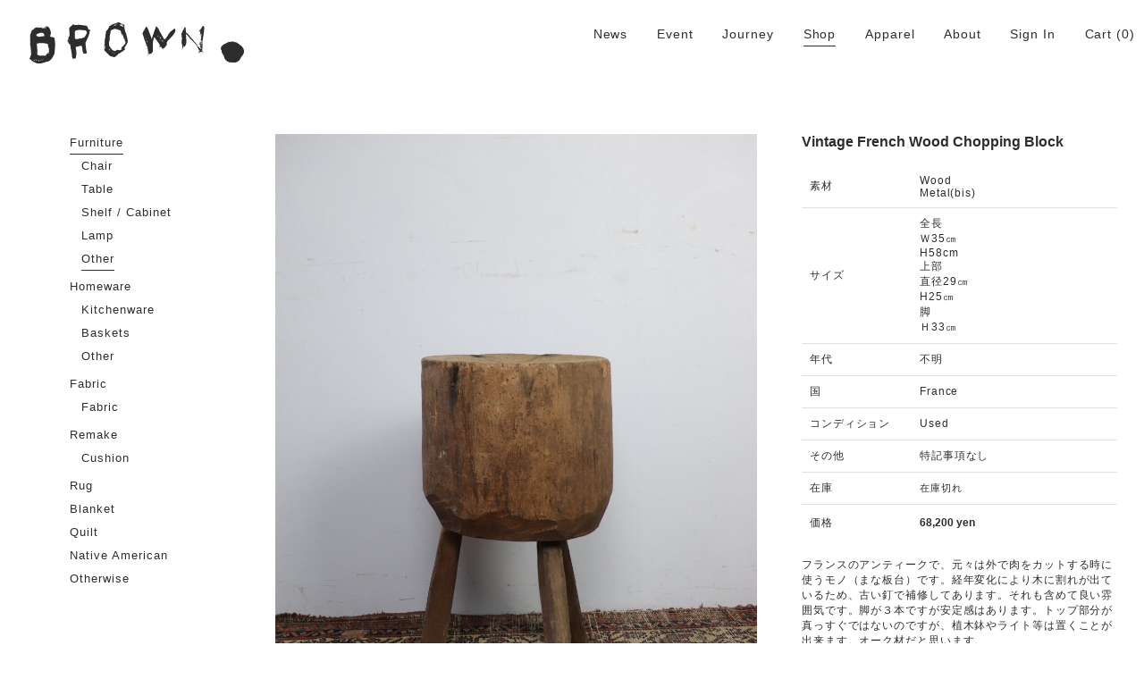

--- FILE ---
content_type: text/html; charset=UTF-8
request_url: https://brownkyoto.jp/shop/vintage-french-wood-chopping-block/
body_size: 20376
content:
<!DOCTYPE html>
<html lang="ja" class="no-js">
<head prefix="og: http://ogp.me/ns# fb: http://ogp.me/ns/fb# article: http://ogp.me/ns/article#">
<meta charset="UTF-8">
<meta name="viewport" content="width=device-width, initial-scale=1">
<meta name="description" content="フランスのアンティークで、元々は外で肉をカットする時に使うモノ（まな板台）です。経年変化により木に割れが出ているため、古い釘で補修してあります。それも含めて良い雰囲気です。脚が３本ですが安定感はあります。トップ部分が真っすぐではないのですが、植木鉢やライト等は置くことが出来ます。オーク材だと思います&hellip;">
<!-- OGP -->
<meta property="og:locale" content="ja_JP">
<meta property="og:type" content="article">
<meta property="og:description" content="フランスのアンティークで、元々は外で肉をカットする時に使うモノ（まな板台）です。経年変化により木に割れが出ているため、古い釘で補修してあります。それも含めて良い雰囲気です。脚が３本ですが安定感はあります。トップ部分が真っすぐではないのですが、植木鉢やライト等は置くことが出来ます。オーク材だと思います&hellip;">
<meta property="og:title" content="Vintage French wood chopping block">
<meta property="og:url" content="https://brownkyoto.jp/shop/vintage-french-wood-chopping-block/">
<meta property="og:site_name" content="BROWN. | 京都 二条新町の生活雑貨店">
<meta property="og:image" content="https://brownkyoto.jp/web/wp-content/uploads/2023/01/IMG_4298-1067x630.jpg">
<!-- // OGP -->
<meta name="msapplication-TileColor" content="#f5f5f7">
<meta name="msapplication-TileImage" content="https://brownkyoto.jp/web/wp-content/themes/travel/assets/images/icons/mstile-144x144.png">
<link rel="shortcut icon" type="image/vnd.microsoft.icon" href="https://brownkyoto.jp/web/wp-content/themes/travel/assets/images/icons/favicon.ico">
<link rel="icon" type="image/vnd.microsoft.icon" href="https://brownkyoto.jp/web/wp-content/themes/travel/assets/images/icons/favicon.ico">
<link rel="apple-touch-icon" sizes="57x57" href="https://brownkyoto.jp/web/wp-content/themes/travel/assets/images/icons/apple-touch-icon-57x57.png">
<link rel="apple-touch-icon" sizes="60x60" href="https://brownkyoto.jp/web/wp-content/themes/travel/assets/images/icons/apple-touch-icon-60x60.png">
<link rel="apple-touch-icon" sizes="72x72" href="https://brownkyoto.jp/web/wp-content/themes/travel/assets/images/icons/apple-touch-icon-72x72.png">
<link rel="apple-touch-icon" sizes="76x76" href="https://brownkyoto.jp/web/wp-content/themes/travel/assets/images/icons/apple-touch-icon-76x76.png">
<link rel="apple-touch-icon" sizes="114x114" href="https://brownkyoto.jp/web/wp-content/themes/travel/assets/images/icons/apple-touch-icon-114x114.png">
<link rel="apple-touch-icon" sizes="120x120" href="https://brownkyoto.jp/web/wp-content/themes/travel/assets/images/icons/apple-touch-icon-120x120.png">
<link rel="apple-touch-icon" sizes="144x144" href="https://brownkyoto.jp/web/wp-content/themes/travel/assets/images/icons/apple-touch-icon-144x144.png">
<link rel="apple-touch-icon" sizes="152x152" href="https://brownkyoto.jp/web/wp-content/themes/travel/assets/images/icons/apple-touch-icon-152x152.png">
<link rel="apple-touch-icon" sizes="180x180" href="https://brownkyoto.jp/web/wp-content/themes/travel/assets/images/icons/apple-touch-icon-180x180.png">
<link rel="icon" type="image/png" sizes="36x36" href="https://brownkyoto.jp/web/wp-content/themes/travel/assets/images/icons/icon-36x36.png">
<link rel="icon" type="image/png" sizes="48x48" href="https://brownkyoto.jp/web/wp-content/themes/travel/assets/images/icons/icon-48x48.png">
<link rel="icon" type="image/png" sizes="72x72" href="https://brownkyoto.jp/web/wp-content/themes/travel/assets/images/icons/icon-72x72.png">
<link rel="icon" type="image/png" sizes="96x96" href="https://brownkyoto.jp/web/wp-content/themes/travel/assets/images/icons/icon-96x96.png">
<link rel="icon" type="image/png" sizes="128x128" href="https://brownkyoto.jp/web/wp-content/themes/travel/assets/images/icons/icon-128x128.png">
<link rel="icon" type="image/png" sizes="144x144" href="https://brownkyoto.jp/web/wp-content/themes/travel/assets/images/icons/icon-144x144.png">
<link rel="icon" type="image/png" sizes="152x152" href="https://brownkyoto.jp/web/wp-content/themes/travel/assets/images/icons/icon-152x152.png">
<link rel="icon" type="image/png" sizes="160x160" href="https://brownkyoto.jp/web/wp-content/themes/travel/assets/images/icons/icon-160x160.png">
<link rel="icon" type="image/png" sizes="192x192" href="https://brownkyoto.jp/web/wp-content/themes/travel/assets/images/icons/icon-192x192.png">
<link rel="icon" type="image/png" sizes="196x196" href="https://brownkyoto.jp/web/wp-content/themes/travel/assets/images/icons/icon-196x196.png">
<link rel="icon" type="image/png" sizes="256x256" href="https://brownkyoto.jp/web/wp-content/themes/travel/assets/images/icons/icon-256x256.png">
<link rel="icon" type="image/png" sizes="384x384" href="https://brownkyoto.jp/web/wp-content/themes/travel/assets/images/icons/icon-384x384.png">
<link rel="icon" type="image/png" sizes="512x512" href="https://brownkyoto.jp/web/wp-content/themes/travel/assets/images/icons/icon-512x512.png">
<link rel="icon" type="image/png" sizes="16x16" href="https://brownkyoto.jp/web/wp-content/themes/travel/assets/images/icons/icon-16x16.png">
<link rel="icon" type="image/png" sizes="24x24" href="https://brownkyoto.jp/web/wp-content/themes/travel/assets/images/icons/icon-24x24.png">
<link rel="icon" type="image/png" sizes="32x32" href="https://brownkyoto.jp/web/wp-content/themes/travel/assets/images/icons/icon-32x32.png">
<title>Vintage French wood chopping block &#8211; BROWN. | 京都 二条新町の生活雑貨店</title>
<meta name='robots' content='max-image-preview:large' />
<link rel="alternate" title="oEmbed (JSON)" type="application/json+oembed" href="https://brownkyoto.jp/wp-json/oembed/1.0/embed?url=https%3A%2F%2Fbrownkyoto.jp%2Fshop%2Fvintage-french-wood-chopping-block%2F" />
<link rel="alternate" title="oEmbed (XML)" type="text/xml+oembed" href="https://brownkyoto.jp/wp-json/oembed/1.0/embed?url=https%3A%2F%2Fbrownkyoto.jp%2Fshop%2Fvintage-french-wood-chopping-block%2F&#038;format=xml" />
<style id='wp-img-auto-sizes-contain-inline-css' type='text/css'>
img:is([sizes=auto i],[sizes^="auto," i]){contain-intrinsic-size:3000px 1500px}
/*# sourceURL=wp-img-auto-sizes-contain-inline-css */
</style>
<style id='wp-block-library-inline-css' type='text/css'>
:root{--wp-block-synced-color:#7a00df;--wp-block-synced-color--rgb:122,0,223;--wp-bound-block-color:var(--wp-block-synced-color);--wp-editor-canvas-background:#ddd;--wp-admin-theme-color:#007cba;--wp-admin-theme-color--rgb:0,124,186;--wp-admin-theme-color-darker-10:#006ba1;--wp-admin-theme-color-darker-10--rgb:0,107,160.5;--wp-admin-theme-color-darker-20:#005a87;--wp-admin-theme-color-darker-20--rgb:0,90,135;--wp-admin-border-width-focus:2px}@media (min-resolution:192dpi){:root{--wp-admin-border-width-focus:1.5px}}.wp-element-button{cursor:pointer}:root .has-very-light-gray-background-color{background-color:#eee}:root .has-very-dark-gray-background-color{background-color:#313131}:root .has-very-light-gray-color{color:#eee}:root .has-very-dark-gray-color{color:#313131}:root .has-vivid-green-cyan-to-vivid-cyan-blue-gradient-background{background:linear-gradient(135deg,#00d084,#0693e3)}:root .has-purple-crush-gradient-background{background:linear-gradient(135deg,#34e2e4,#4721fb 50%,#ab1dfe)}:root .has-hazy-dawn-gradient-background{background:linear-gradient(135deg,#faaca8,#dad0ec)}:root .has-subdued-olive-gradient-background{background:linear-gradient(135deg,#fafae1,#67a671)}:root .has-atomic-cream-gradient-background{background:linear-gradient(135deg,#fdd79a,#004a59)}:root .has-nightshade-gradient-background{background:linear-gradient(135deg,#330968,#31cdcf)}:root .has-midnight-gradient-background{background:linear-gradient(135deg,#020381,#2874fc)}:root{--wp--preset--font-size--normal:16px;--wp--preset--font-size--huge:42px}.has-regular-font-size{font-size:1em}.has-larger-font-size{font-size:2.625em}.has-normal-font-size{font-size:var(--wp--preset--font-size--normal)}.has-huge-font-size{font-size:var(--wp--preset--font-size--huge)}.has-text-align-center{text-align:center}.has-text-align-left{text-align:left}.has-text-align-right{text-align:right}.has-fit-text{white-space:nowrap!important}#end-resizable-editor-section{display:none}.aligncenter{clear:both}.items-justified-left{justify-content:flex-start}.items-justified-center{justify-content:center}.items-justified-right{justify-content:flex-end}.items-justified-space-between{justify-content:space-between}.screen-reader-text{border:0;clip-path:inset(50%);height:1px;margin:-1px;overflow:hidden;padding:0;position:absolute;width:1px;word-wrap:normal!important}.screen-reader-text:focus{background-color:#ddd;clip-path:none;color:#444;display:block;font-size:1em;height:auto;left:5px;line-height:normal;padding:15px 23px 14px;text-decoration:none;top:5px;width:auto;z-index:100000}html :where(.has-border-color){border-style:solid}html :where([style*=border-top-color]){border-top-style:solid}html :where([style*=border-right-color]){border-right-style:solid}html :where([style*=border-bottom-color]){border-bottom-style:solid}html :where([style*=border-left-color]){border-left-style:solid}html :where([style*=border-width]){border-style:solid}html :where([style*=border-top-width]){border-top-style:solid}html :where([style*=border-right-width]){border-right-style:solid}html :where([style*=border-bottom-width]){border-bottom-style:solid}html :where([style*=border-left-width]){border-left-style:solid}html :where(img[class*=wp-image-]){height:auto;max-width:100%}:where(figure){margin:0 0 1em}html :where(.is-position-sticky){--wp-admin--admin-bar--position-offset:var(--wp-admin--admin-bar--height,0px)}@media screen and (max-width:600px){html :where(.is-position-sticky){--wp-admin--admin-bar--position-offset:0px}}

/*# sourceURL=wp-block-library-inline-css */
</style><link rel='stylesheet' id='wc-blocks-style-css' href='https://brownkyoto.jp/web/wp-content/plugins/woocommerce/assets/client/blocks/wc-blocks.css' type='text/css' media='all' />
<style id='global-styles-inline-css' type='text/css'>
:root{--wp--preset--aspect-ratio--square: 1;--wp--preset--aspect-ratio--4-3: 4/3;--wp--preset--aspect-ratio--3-4: 3/4;--wp--preset--aspect-ratio--3-2: 3/2;--wp--preset--aspect-ratio--2-3: 2/3;--wp--preset--aspect-ratio--16-9: 16/9;--wp--preset--aspect-ratio--9-16: 9/16;--wp--preset--color--black: #000000;--wp--preset--color--cyan-bluish-gray: #abb8c3;--wp--preset--color--white: #ffffff;--wp--preset--color--pale-pink: #f78da7;--wp--preset--color--vivid-red: #cf2e2e;--wp--preset--color--luminous-vivid-orange: #ff6900;--wp--preset--color--luminous-vivid-amber: #fcb900;--wp--preset--color--light-green-cyan: #7bdcb5;--wp--preset--color--vivid-green-cyan: #00d084;--wp--preset--color--pale-cyan-blue: #8ed1fc;--wp--preset--color--vivid-cyan-blue: #0693e3;--wp--preset--color--vivid-purple: #9b51e0;--wp--preset--gradient--vivid-cyan-blue-to-vivid-purple: linear-gradient(135deg,rgb(6,147,227) 0%,rgb(155,81,224) 100%);--wp--preset--gradient--light-green-cyan-to-vivid-green-cyan: linear-gradient(135deg,rgb(122,220,180) 0%,rgb(0,208,130) 100%);--wp--preset--gradient--luminous-vivid-amber-to-luminous-vivid-orange: linear-gradient(135deg,rgb(252,185,0) 0%,rgb(255,105,0) 100%);--wp--preset--gradient--luminous-vivid-orange-to-vivid-red: linear-gradient(135deg,rgb(255,105,0) 0%,rgb(207,46,46) 100%);--wp--preset--gradient--very-light-gray-to-cyan-bluish-gray: linear-gradient(135deg,rgb(238,238,238) 0%,rgb(169,184,195) 100%);--wp--preset--gradient--cool-to-warm-spectrum: linear-gradient(135deg,rgb(74,234,220) 0%,rgb(151,120,209) 20%,rgb(207,42,186) 40%,rgb(238,44,130) 60%,rgb(251,105,98) 80%,rgb(254,248,76) 100%);--wp--preset--gradient--blush-light-purple: linear-gradient(135deg,rgb(255,206,236) 0%,rgb(152,150,240) 100%);--wp--preset--gradient--blush-bordeaux: linear-gradient(135deg,rgb(254,205,165) 0%,rgb(254,45,45) 50%,rgb(107,0,62) 100%);--wp--preset--gradient--luminous-dusk: linear-gradient(135deg,rgb(255,203,112) 0%,rgb(199,81,192) 50%,rgb(65,88,208) 100%);--wp--preset--gradient--pale-ocean: linear-gradient(135deg,rgb(255,245,203) 0%,rgb(182,227,212) 50%,rgb(51,167,181) 100%);--wp--preset--gradient--electric-grass: linear-gradient(135deg,rgb(202,248,128) 0%,rgb(113,206,126) 100%);--wp--preset--gradient--midnight: linear-gradient(135deg,rgb(2,3,129) 0%,rgb(40,116,252) 100%);--wp--preset--font-size--small: 13px;--wp--preset--font-size--medium: 20px;--wp--preset--font-size--large: 36px;--wp--preset--font-size--x-large: 42px;--wp--preset--spacing--20: 0.44rem;--wp--preset--spacing--30: 0.67rem;--wp--preset--spacing--40: 1rem;--wp--preset--spacing--50: 1.5rem;--wp--preset--spacing--60: 2.25rem;--wp--preset--spacing--70: 3.38rem;--wp--preset--spacing--80: 5.06rem;--wp--preset--shadow--natural: 6px 6px 9px rgba(0, 0, 0, 0.2);--wp--preset--shadow--deep: 12px 12px 50px rgba(0, 0, 0, 0.4);--wp--preset--shadow--sharp: 6px 6px 0px rgba(0, 0, 0, 0.2);--wp--preset--shadow--outlined: 6px 6px 0px -3px rgb(255, 255, 255), 6px 6px rgb(0, 0, 0);--wp--preset--shadow--crisp: 6px 6px 0px rgb(0, 0, 0);}:where(.is-layout-flex){gap: 0.5em;}:where(.is-layout-grid){gap: 0.5em;}body .is-layout-flex{display: flex;}.is-layout-flex{flex-wrap: wrap;align-items: center;}.is-layout-flex > :is(*, div){margin: 0;}body .is-layout-grid{display: grid;}.is-layout-grid > :is(*, div){margin: 0;}:where(.wp-block-columns.is-layout-flex){gap: 2em;}:where(.wp-block-columns.is-layout-grid){gap: 2em;}:where(.wp-block-post-template.is-layout-flex){gap: 1.25em;}:where(.wp-block-post-template.is-layout-grid){gap: 1.25em;}.has-black-color{color: var(--wp--preset--color--black) !important;}.has-cyan-bluish-gray-color{color: var(--wp--preset--color--cyan-bluish-gray) !important;}.has-white-color{color: var(--wp--preset--color--white) !important;}.has-pale-pink-color{color: var(--wp--preset--color--pale-pink) !important;}.has-vivid-red-color{color: var(--wp--preset--color--vivid-red) !important;}.has-luminous-vivid-orange-color{color: var(--wp--preset--color--luminous-vivid-orange) !important;}.has-luminous-vivid-amber-color{color: var(--wp--preset--color--luminous-vivid-amber) !important;}.has-light-green-cyan-color{color: var(--wp--preset--color--light-green-cyan) !important;}.has-vivid-green-cyan-color{color: var(--wp--preset--color--vivid-green-cyan) !important;}.has-pale-cyan-blue-color{color: var(--wp--preset--color--pale-cyan-blue) !important;}.has-vivid-cyan-blue-color{color: var(--wp--preset--color--vivid-cyan-blue) !important;}.has-vivid-purple-color{color: var(--wp--preset--color--vivid-purple) !important;}.has-black-background-color{background-color: var(--wp--preset--color--black) !important;}.has-cyan-bluish-gray-background-color{background-color: var(--wp--preset--color--cyan-bluish-gray) !important;}.has-white-background-color{background-color: var(--wp--preset--color--white) !important;}.has-pale-pink-background-color{background-color: var(--wp--preset--color--pale-pink) !important;}.has-vivid-red-background-color{background-color: var(--wp--preset--color--vivid-red) !important;}.has-luminous-vivid-orange-background-color{background-color: var(--wp--preset--color--luminous-vivid-orange) !important;}.has-luminous-vivid-amber-background-color{background-color: var(--wp--preset--color--luminous-vivid-amber) !important;}.has-light-green-cyan-background-color{background-color: var(--wp--preset--color--light-green-cyan) !important;}.has-vivid-green-cyan-background-color{background-color: var(--wp--preset--color--vivid-green-cyan) !important;}.has-pale-cyan-blue-background-color{background-color: var(--wp--preset--color--pale-cyan-blue) !important;}.has-vivid-cyan-blue-background-color{background-color: var(--wp--preset--color--vivid-cyan-blue) !important;}.has-vivid-purple-background-color{background-color: var(--wp--preset--color--vivid-purple) !important;}.has-black-border-color{border-color: var(--wp--preset--color--black) !important;}.has-cyan-bluish-gray-border-color{border-color: var(--wp--preset--color--cyan-bluish-gray) !important;}.has-white-border-color{border-color: var(--wp--preset--color--white) !important;}.has-pale-pink-border-color{border-color: var(--wp--preset--color--pale-pink) !important;}.has-vivid-red-border-color{border-color: var(--wp--preset--color--vivid-red) !important;}.has-luminous-vivid-orange-border-color{border-color: var(--wp--preset--color--luminous-vivid-orange) !important;}.has-luminous-vivid-amber-border-color{border-color: var(--wp--preset--color--luminous-vivid-amber) !important;}.has-light-green-cyan-border-color{border-color: var(--wp--preset--color--light-green-cyan) !important;}.has-vivid-green-cyan-border-color{border-color: var(--wp--preset--color--vivid-green-cyan) !important;}.has-pale-cyan-blue-border-color{border-color: var(--wp--preset--color--pale-cyan-blue) !important;}.has-vivid-cyan-blue-border-color{border-color: var(--wp--preset--color--vivid-cyan-blue) !important;}.has-vivid-purple-border-color{border-color: var(--wp--preset--color--vivid-purple) !important;}.has-vivid-cyan-blue-to-vivid-purple-gradient-background{background: var(--wp--preset--gradient--vivid-cyan-blue-to-vivid-purple) !important;}.has-light-green-cyan-to-vivid-green-cyan-gradient-background{background: var(--wp--preset--gradient--light-green-cyan-to-vivid-green-cyan) !important;}.has-luminous-vivid-amber-to-luminous-vivid-orange-gradient-background{background: var(--wp--preset--gradient--luminous-vivid-amber-to-luminous-vivid-orange) !important;}.has-luminous-vivid-orange-to-vivid-red-gradient-background{background: var(--wp--preset--gradient--luminous-vivid-orange-to-vivid-red) !important;}.has-very-light-gray-to-cyan-bluish-gray-gradient-background{background: var(--wp--preset--gradient--very-light-gray-to-cyan-bluish-gray) !important;}.has-cool-to-warm-spectrum-gradient-background{background: var(--wp--preset--gradient--cool-to-warm-spectrum) !important;}.has-blush-light-purple-gradient-background{background: var(--wp--preset--gradient--blush-light-purple) !important;}.has-blush-bordeaux-gradient-background{background: var(--wp--preset--gradient--blush-bordeaux) !important;}.has-luminous-dusk-gradient-background{background: var(--wp--preset--gradient--luminous-dusk) !important;}.has-pale-ocean-gradient-background{background: var(--wp--preset--gradient--pale-ocean) !important;}.has-electric-grass-gradient-background{background: var(--wp--preset--gradient--electric-grass) !important;}.has-midnight-gradient-background{background: var(--wp--preset--gradient--midnight) !important;}.has-small-font-size{font-size: var(--wp--preset--font-size--small) !important;}.has-medium-font-size{font-size: var(--wp--preset--font-size--medium) !important;}.has-large-font-size{font-size: var(--wp--preset--font-size--large) !important;}.has-x-large-font-size{font-size: var(--wp--preset--font-size--x-large) !important;}
/*# sourceURL=global-styles-inline-css */
</style>

<style id='classic-theme-styles-inline-css' type='text/css'>
/*! This file is auto-generated */
.wp-block-button__link{color:#fff;background-color:#32373c;border-radius:9999px;box-shadow:none;text-decoration:none;padding:calc(.667em + 2px) calc(1.333em + 2px);font-size:1.125em}.wp-block-file__button{background:#32373c;color:#fff;text-decoration:none}
/*# sourceURL=/wp-includes/css/classic-themes.min.css */
</style>
<link rel='stylesheet' id='woocommerce-layout-css' href='https://brownkyoto.jp/web/wp-content/plugins/woocommerce/assets/css/woocommerce-layout.css' type='text/css' media='all' />
<link rel='stylesheet' id='woocommerce-smallscreen-css' href='https://brownkyoto.jp/web/wp-content/plugins/woocommerce/assets/css/woocommerce-smallscreen.css' type='text/css' media='only screen and (max-width: 768px)' />
<link rel='stylesheet' id='woocommerce-general-css' href='https://brownkyoto.jp/web/wp-content/plugins/woocommerce/assets/css/woocommerce.css' type='text/css' media='all' />
<style id='woocommerce-inline-inline-css' type='text/css'>
.woocommerce form .form-row .required { visibility: visible; }
/*# sourceURL=woocommerce-inline-inline-css */
</style>
<link rel='stylesheet' id='parent-style-css' href='https://brownkyoto.jp/web/wp-content/themes/capri-lite/style.css' type='text/css' media='all' />
<link rel='stylesheet' id='child-style-css' href='https://brownkyoto.jp/web/wp-content/themes/travel/style.css' type='text/css' media='all' />
<link rel='stylesheet' id='capri-style-css' href='https://brownkyoto.jp/web/wp-content/themes/travel/style.css' type='text/css' media='all' />
<style id='capri-style-inline-css' type='text/css'>
.post-type-archive-product .customize-partial-edit-shortcut-header_image{
				display: none;
			}
                .big-title-wrap{
                        background-image: url(https://brownkyoto.jp/web/wp-content/themes/capri-lite/assets/img/header_background.jpg);
                }
/*# sourceURL=capri-style-inline-css */
</style>
<link rel='stylesheet' id='capri-sharing-icons-css' href='https://brownkyoto.jp/web/wp-content/themes/capri-lite/inc/features/sharing-icons/css/sharing-icons.css' type='text/css' media='all' />
<link rel='stylesheet' id='capri-woocommerce-style-css' href='https://brownkyoto.jp/web/wp-content/themes/travel/inc/woocommerce/css/woocommerce.css' type='text/css' media='all' />
<script type="text/javascript" src="https://brownkyoto.jp/web/wp-includes/js/jquery/jquery.min.js" id="jquery-core-js"></script>
<script type="text/javascript" src="https://brownkyoto.jp/web/wp-includes/js/jquery/jquery-migrate.min.js" id="jquery-migrate-js"></script>
<script type="text/javascript" src="https://brownkyoto.jp/web/wp-content/plugins/woocommerce/assets/js/jquery-blockui/jquery.blockUI.min.js" id="wc-jquery-blockui-js" defer="defer" data-wp-strategy="defer"></script>
<script type="text/javascript" id="wc-add-to-cart-js-extra">
/* <![CDATA[ */
var wc_add_to_cart_params = {"ajax_url":"/web/wp-admin/admin-ajax.php","wc_ajax_url":"/?wc-ajax=%%endpoint%%","i18n_view_cart":"\u304a\u8cb7\u3044\u7269\u30ab\u30b4\u3092\u8868\u793a","cart_url":"https://brownkyoto.jp/cart/","is_cart":"","cart_redirect_after_add":"yes"};
//# sourceURL=wc-add-to-cart-js-extra
/* ]]> */
</script>
<script type="text/javascript" src="https://brownkyoto.jp/web/wp-content/plugins/woocommerce/assets/js/frontend/add-to-cart.min.js" id="wc-add-to-cart-js" defer="defer" data-wp-strategy="defer"></script>
<script type="text/javascript" src="https://brownkyoto.jp/web/wp-content/plugins/woocommerce/assets/js/zoom/jquery.zoom.min.js" id="wc-zoom-js" defer="defer" data-wp-strategy="defer"></script>
<script type="text/javascript" src="https://brownkyoto.jp/web/wp-content/plugins/woocommerce/assets/js/flexslider/jquery.flexslider.min.js" id="wc-flexslider-js" defer="defer" data-wp-strategy="defer"></script>
<script type="text/javascript" id="wc-single-product-js-extra">
/* <![CDATA[ */
var wc_single_product_params = {"i18n_required_rating_text":"\u8a55\u4fa1\u3092\u9078\u629e\u3057\u3066\u304f\u3060\u3055\u3044","i18n_rating_options":["1\u3064\u661f (\u6700\u9ad8\u8a55\u4fa1: 5\u3064\u661f)","2\u3064\u661f (\u6700\u9ad8\u8a55\u4fa1: 5\u3064\u661f)","3\u3064\u661f (\u6700\u9ad8\u8a55\u4fa1: 5\u3064\u661f)","4\u3064\u661f (\u6700\u9ad8\u8a55\u4fa1: 5\u3064\u661f)","5\u3064\u661f (\u6700\u9ad8\u8a55\u4fa1: 5\u3064\u661f)"],"i18n_product_gallery_trigger_text":"\u30d5\u30eb\u30b9\u30af\u30ea\u30fc\u30f3\u753b\u50cf\u30ae\u30e3\u30e9\u30ea\u30fc\u3092\u8868\u793a","review_rating_required":"yes","flexslider":{"rtl":false,"animation":"slide","smoothHeight":true,"directionNav":false,"controlNav":"thumbnails","slideshow":false,"animationSpeed":500,"animationLoop":false,"allowOneSlide":false},"zoom_enabled":"1","zoom_options":[],"photoswipe_enabled":"","photoswipe_options":{"shareEl":false,"closeOnScroll":false,"history":false,"hideAnimationDuration":0,"showAnimationDuration":0},"flexslider_enabled":"1"};
//# sourceURL=wc-single-product-js-extra
/* ]]> */
</script>
<script type="text/javascript" src="https://brownkyoto.jp/web/wp-content/plugins/woocommerce/assets/js/frontend/single-product.min.js" id="wc-single-product-js" defer="defer" data-wp-strategy="defer"></script>
<script type="text/javascript" src="https://brownkyoto.jp/web/wp-content/plugins/woocommerce/assets/js/js-cookie/js.cookie.min.js" id="wc-js-cookie-js" defer="defer" data-wp-strategy="defer"></script>
<script type="text/javascript" id="woocommerce-js-extra">
/* <![CDATA[ */
var woocommerce_params = {"ajax_url":"/web/wp-admin/admin-ajax.php","wc_ajax_url":"/?wc-ajax=%%endpoint%%","i18n_password_show":"\u30d1\u30b9\u30ef\u30fc\u30c9\u3092\u8868\u793a","i18n_password_hide":"\u30d1\u30b9\u30ef\u30fc\u30c9\u3092\u96a0\u3059"};
//# sourceURL=woocommerce-js-extra
/* ]]> */
</script>
<script type="text/javascript" src="https://brownkyoto.jp/web/wp-content/plugins/woocommerce/assets/js/frontend/woocommerce.min.js" id="woocommerce-js" defer="defer" data-wp-strategy="defer"></script>
<link rel="https://api.w.org/" href="https://brownkyoto.jp/wp-json/" /><link rel="alternate" title="JSON" type="application/json" href="https://brownkyoto.jp/wp-json/wp/v2/product/17634" /><link rel="alternate" type="application/rss+xml" title="BROWN. | 京都 二条新町の生活雑貨店" href="https://brownkyoto.jp/feed/">
<link rel="canonical" href="https://brownkyoto.jp/shop/vintage-french-wood-chopping-block/">
	<noscript><style>.woocommerce-product-gallery{ opacity: 1 !important; }</style></noscript>
			<style type="text/css">
						.site-branding .site-title a,
			.site-description,
			.transparent-header .site-branding .site-title a,
			.transparent-header .site-description {
				color: #000000;
			}

					</style>
		
<!--[if lt IE 9]>
<script src="https://oss.maxcdn.com/html5shiv/3.7.2/html5shiv.min.js"></script>
<script src="https://oss.maxcdn.com/respond/1.4.2/respond.min.js"></script>
<![endif]-->

<!-- Google tag (gtag.js) -->
<script async src="https://www.googletagmanager.com/gtag/js?id=UA-78694616-1"></script>
<script async src="https://www.googletagmanager.com/gtag/js?id=G-JFE2MERBWR"></script>
<script>
  window.dataLayer = window.dataLayer || [];
  function gtag(){dataLayer.push(arguments);}
  gtag('js', new Date());

  gtag('config', 'UA-78694616-1');
  gtag('config', 'G-JFE2MERBWR');
</script>

<link rel='stylesheet' id='wc-stripe-blocks-checkout-style-css' href='https://brownkyoto.jp/web/wp-content/plugins/woocommerce-gateway-stripe/build/upe-blocks.css' type='text/css' media='all' />
<link rel='stylesheet' id='wc-stripe-upe-classic-css' href='https://brownkyoto.jp/web/wp-content/plugins/woocommerce-gateway-stripe/build/upe-classic.css' type='text/css' media='all' />
<link rel='stylesheet' id='stripelink_styles-css' href='https://brownkyoto.jp/web/wp-content/plugins/woocommerce-gateway-stripe/assets/css/stripe-link.css' type='text/css' media='all' />
</head>

<body class="wp-singular product-template-default single single-product postid-17634 wp-theme-capri-lite wp-child-theme-travel theme-capri-lite woocommerce woocommerce-page woocommerce-no-js">
<div id="wrapper" class="brown_site">
	<div class="site-inner">
		<a class="skip-link screen-reader-text" href="#content">Skip to content</a>
				<header id="header" class="site-header">
			<div class="header-wrap">
				<div class="header-container">

					<div class="brown_site-branding">
						<h1 class="brown_site-title"><a href="https://brownkyoto.jp/" rel="home">BROWN. | 京都 二条新町の生活雑貨店</a></h1>
														<p class="site-description">BROWN.は、京都は二条新町の生活雑貨のお店です。usedからantiqueまで…そんな古いものを生活に取り入れてちょっと違う世界が広がると良いなと思います。</p>
												</div><!-- .brown_site-branding -->

					<div class="header-menu-trigger">
						<a class="menu-trigger" href="#">
							<span></span>
							<span></span>
							<span></span>
						</a>
					</div><!-- .header-menu-trigger -->

					<div id="site-header-menu" class="site-header-menu">
						<nav id="site-navigation" class="main-navigation" aria-label="Main Menu">
							<div class="menu_wrap">
								<div class="menu-menu-container"><ul id="menu-menu" class="primary-menu"><li id="menu-item-3918" class="menu-item menu-item-type-taxonomy menu-item-object-category menu-item-3918"><a href="https://brownkyoto.jp/category/news/">News</a></li>
<li id="menu-item-4972" class="menu-item menu-item-type-taxonomy menu-item-object-category menu-item-4972"><a href="https://brownkyoto.jp/category/event/">Event</a></li>
<li id="menu-item-4971" class="menu-item menu-item-type-taxonomy menu-item-object-category menu-item-4971"><a href="https://brownkyoto.jp/category/journey/">Journey</a></li>
<li id="menu-item-3887" class="menu-item menu-item-type-post_type menu-item-object-page current_page_parent menu-item-3887"><a href="https://brownkyoto.jp/shop/">Shop</a></li>
<li id="menu-item-10323" class="menu-item menu-item-type-custom menu-item-object-custom menu-item-10323"><a href="https://brownkyoto.jp/shop/category/apparel/">Apparel</a></li>
<li id="menu-item-4977" class="menu-item menu-item-type-post_type menu-item-object-page menu-item-4977"><a href="https://brownkyoto.jp/store-info/">About</a></li>
<li><a href="https://brownkyoto.jp/my-page/">Sign In</a></li>
<li><a href="https://brownkyoto.jp/cart/" alt="Cart">Cart</a> (0)</li></ul></div>								<div class="menu-guide-container"><ul id="menu-guide" class="guide-menu"><li id="menu-item-4999" class="menu-item menu-item-type-post_type menu-item-object-page menu-item-4999"><a href="https://brownkyoto.jp/user-guide/">ご利用ガイド</a></li>
<li id="menu-item-3955" class="menu-item menu-item-type-post_type menu-item-object-page menu-item-3955"><a href="https://brownkyoto.jp/terms/">利用規約</a></li>
<li id="menu-item-3956" class="menu-item menu-item-type-post_type menu-item-object-page menu-item-privacy-policy menu-item-3956"><a rel="privacy-policy" href="https://brownkyoto.jp/privacy/">プライバシーポリシー</a></li>
<li id="menu-item-3954" class="menu-item menu-item-type-post_type menu-item-object-page menu-item-3954"><a href="https://brownkyoto.jp/order/">特定商取引法に基づく表記</a></li>
</ul></div>							</div>
							<div id="woocommerce_product_categories-2" class="widget woocommerce widget_product_categories"><ul class="product-categories"><li class="cat-item cat-item-220 cat-parent current-cat-parent"><a href="https://brownkyoto.jp/shop/category/furniture/">Furniture</a><ul class='children'>
<li class="cat-item cat-item-232"><a href="https://brownkyoto.jp/shop/category/furniture/chair/">Chair</a></li>
<li class="cat-item cat-item-233"><a href="https://brownkyoto.jp/shop/category/furniture/table/">Table</a></li>
<li class="cat-item cat-item-234"><a href="https://brownkyoto.jp/shop/category/furniture/shelf-cabinet/">Shelf / Cabinet</a></li>
<li class="cat-item cat-item-295"><a href="https://brownkyoto.jp/shop/category/furniture/lamp/">Lamp</a></li>
<li class="cat-item cat-item-235 current-cat"><a href="https://brownkyoto.jp/shop/category/furniture/furniture-other/">Other</a></li>
</ul>
</li>
<li class="cat-item cat-item-236 cat-parent"><a href="https://brownkyoto.jp/shop/category/homeware/">Homeware</a><ul class='children'>
<li class="cat-item cat-item-237"><a href="https://brownkyoto.jp/shop/category/homeware/kitchenware/">Kitchenware</a></li>
<li class="cat-item cat-item-238"><a href="https://brownkyoto.jp/shop/category/homeware/baskets/">Baskets</a></li>
<li class="cat-item cat-item-239"><a href="https://brownkyoto.jp/shop/category/homeware/homeware-other/">Other</a></li>
</ul>
</li>
<li class="cat-item cat-item-56 cat-parent"><a href="https://brownkyoto.jp/shop/category/fabric/">Fabric</a><ul class='children'>
<li class="cat-item cat-item-57"><a href="https://brownkyoto.jp/shop/category/fabric/fabric-product/">Fabric</a></li>
</ul>
</li>
<li class="cat-item cat-item-62 cat-parent"><a href="https://brownkyoto.jp/shop/category/remake/">Remake</a><ul class='children'>
<li class="cat-item cat-item-65"><a href="https://brownkyoto.jp/shop/category/remake/cushion/">Cushion</a></li>
</ul>
</li>
<li class="cat-item cat-item-66"><a href="https://brownkyoto.jp/shop/category/rug/">Rug</a></li>
<li class="cat-item cat-item-67"><a href="https://brownkyoto.jp/shop/category/blanket/">Blanket</a></li>
<li class="cat-item cat-item-601"><a href="https://brownkyoto.jp/shop/category/quilt/">Quilt</a></li>
<li class="cat-item cat-item-622"><a href="https://brownkyoto.jp/shop/category/native-american/">Native American</a></li>
<li class="cat-item cat-item-39"><a href="https://brownkyoto.jp/shop/category/otherwise/">Otherwise</a></li>
</ul></div>						</nav><!-- .main-navigation -->
					</div><!-- .site-header-menu -->

										<div class="header-shopping-cart">
													<div class="navbar-cart-inner">
								<a href="https://brownkyoto.jp/cart/" alt="Cart"><span>Cart (0)</span></a>
							</div>
												</div><!-- .header-shopping-cart -->
					
				</div><!-- .header-container -->
			</div><!-- .header-wrap -->
		</header><!-- .site-header -->

		<div id="content" class="site-content">

	<div id="primary" class="content-area"><main id="main" class="site-main" role="main">	<div class="before-content-wrap">
	<div class="container woo-container">
	<div class="before-content-shop">
	
					
			<div class="woocommerce-notices-wrapper"></div><div id="product-17634" class="product type-product post-17634 status-publish first outofstock product_cat-furniture-other product_tag-antique product_tag-butcher-block product_tag-chopping-block product_tag-france product_tag-vintage has-post-thumbnail taxable shipping-taxable purchasable product-type-simple">

		<div class="woo-product-details-wrapper">
	<div class="woocommerce-product-gallery woocommerce-product-gallery--with-images woocommerce-product-gallery--columns-6 images" data-columns="6" style="opacity: 0; transition: opacity .25s ease;">
	<div class="woocommerce-product-gallery__wrapper">
		<div data-thumb="https://brownkyoto.jp/web/wp-content/uploads/2023/01/IMG_4298-100x100.jpg" data-thumb-alt="vintage,oak wood, butcher block table,france,chopping board" data-thumb-srcset="https://brownkyoto.jp/web/wp-content/uploads/2023/01/IMG_4298-100x100.jpg 100w, https://brownkyoto.jp/web/wp-content/uploads/2023/01/IMG_4298-600x600.jpg 600w, https://brownkyoto.jp/web/wp-content/uploads/2023/01/IMG_4298-265x265.jpg 265w"  data-thumb-sizes="(max-width: 100px) 100vw, 100px" class="woocommerce-product-gallery__image"><a href="https://brownkyoto.jp/web/wp-content/uploads/2023/01/IMG_4298-rotated.jpg"><img width="1067" height="1600" src="https://brownkyoto.jp/web/wp-content/uploads/2023/01/IMG_4298-rotated.jpg" class="wp-post-image" alt="vintage,oak wood, butcher block table,france,chopping board" data-caption="" data-src="https://brownkyoto.jp/web/wp-content/uploads/2023/01/IMG_4298-rotated.jpg" data-large_image="https://brownkyoto.jp/web/wp-content/uploads/2023/01/IMG_4298-rotated.jpg" data-large_image_width="1067" data-large_image_height="1600" decoding="async" fetchpriority="high" srcset="https://brownkyoto.jp/web/wp-content/uploads/2023/01/IMG_4298-rotated.jpg 1067w, https://brownkyoto.jp/web/wp-content/uploads/2023/01/IMG_4298-600x900.jpg 600w, https://brownkyoto.jp/web/wp-content/uploads/2023/01/IMG_4298-1024x1536.jpg 1024w" sizes="(max-width: 1067px) 100vw, 1067px" /></a></div><div data-thumb="https://brownkyoto.jp/web/wp-content/uploads/2023/01/IMG_4299-100x100.jpg" data-thumb-alt="vintage,oak wood, butcher block table,france,chopping board" data-thumb-srcset="https://brownkyoto.jp/web/wp-content/uploads/2023/01/IMG_4299-100x100.jpg 100w, https://brownkyoto.jp/web/wp-content/uploads/2023/01/IMG_4299-600x600.jpg 600w, https://brownkyoto.jp/web/wp-content/uploads/2023/01/IMG_4299-265x265.jpg 265w"  data-thumb-sizes="(max-width: 100px) 100vw, 100px" class="woocommerce-product-gallery__image"><a href="https://brownkyoto.jp/web/wp-content/uploads/2023/01/IMG_4299-rotated.jpg"><img width="1067" height="1600" src="https://brownkyoto.jp/web/wp-content/uploads/2023/01/IMG_4299-rotated.jpg" class="" alt="vintage,oak wood, butcher block table,france,chopping board" data-caption="" data-src="https://brownkyoto.jp/web/wp-content/uploads/2023/01/IMG_4299-rotated.jpg" data-large_image="https://brownkyoto.jp/web/wp-content/uploads/2023/01/IMG_4299-rotated.jpg" data-large_image_width="1067" data-large_image_height="1600" decoding="async" srcset="https://brownkyoto.jp/web/wp-content/uploads/2023/01/IMG_4299-rotated.jpg 1067w, https://brownkyoto.jp/web/wp-content/uploads/2023/01/IMG_4299-600x900.jpg 600w, https://brownkyoto.jp/web/wp-content/uploads/2023/01/IMG_4299-1024x1536.jpg 1024w" sizes="(max-width: 1067px) 100vw, 1067px" /></a></div><div data-thumb="https://brownkyoto.jp/web/wp-content/uploads/2023/01/IMG_4297-100x100.jpg" data-thumb-alt="vintage,oak wood, butcher block table,france,chopping board" data-thumb-srcset="https://brownkyoto.jp/web/wp-content/uploads/2023/01/IMG_4297-100x100.jpg 100w, https://brownkyoto.jp/web/wp-content/uploads/2023/01/IMG_4297-600x600.jpg 600w, https://brownkyoto.jp/web/wp-content/uploads/2023/01/IMG_4297-265x265.jpg 265w"  data-thumb-sizes="(max-width: 100px) 100vw, 100px" class="woocommerce-product-gallery__image"><a href="https://brownkyoto.jp/web/wp-content/uploads/2023/01/IMG_4297-rotated.jpg"><img width="1067" height="1600" src="https://brownkyoto.jp/web/wp-content/uploads/2023/01/IMG_4297-rotated.jpg" class="" alt="vintage,oak wood, butcher block table,france,chopping board" data-caption="" data-src="https://brownkyoto.jp/web/wp-content/uploads/2023/01/IMG_4297-rotated.jpg" data-large_image="https://brownkyoto.jp/web/wp-content/uploads/2023/01/IMG_4297-rotated.jpg" data-large_image_width="1067" data-large_image_height="1600" decoding="async" srcset="https://brownkyoto.jp/web/wp-content/uploads/2023/01/IMG_4297-rotated.jpg 1067w, https://brownkyoto.jp/web/wp-content/uploads/2023/01/IMG_4297-600x900.jpg 600w, https://brownkyoto.jp/web/wp-content/uploads/2023/01/IMG_4297-1024x1536.jpg 1024w" sizes="(max-width: 1067px) 100vw, 1067px" /></a></div><div data-thumb="https://brownkyoto.jp/web/wp-content/uploads/2023/01/IMG_4300-100x100.jpg" data-thumb-alt="vintage,oak wood, butcher block table,france,chopping board" data-thumb-srcset="https://brownkyoto.jp/web/wp-content/uploads/2023/01/IMG_4300-100x100.jpg 100w, https://brownkyoto.jp/web/wp-content/uploads/2023/01/IMG_4300-600x600.jpg 600w, https://brownkyoto.jp/web/wp-content/uploads/2023/01/IMG_4300-265x265.jpg 265w"  data-thumb-sizes="(max-width: 100px) 100vw, 100px" class="woocommerce-product-gallery__image"><a href="https://brownkyoto.jp/web/wp-content/uploads/2023/01/IMG_4300-rotated.jpg"><img width="1067" height="1600" src="https://brownkyoto.jp/web/wp-content/uploads/2023/01/IMG_4300-rotated.jpg" class="" alt="vintage,oak wood, butcher block table,france,chopping board" data-caption="" data-src="https://brownkyoto.jp/web/wp-content/uploads/2023/01/IMG_4300-rotated.jpg" data-large_image="https://brownkyoto.jp/web/wp-content/uploads/2023/01/IMG_4300-rotated.jpg" data-large_image_width="1067" data-large_image_height="1600" decoding="async" loading="lazy" srcset="https://brownkyoto.jp/web/wp-content/uploads/2023/01/IMG_4300-rotated.jpg 1067w, https://brownkyoto.jp/web/wp-content/uploads/2023/01/IMG_4300-600x900.jpg 600w, https://brownkyoto.jp/web/wp-content/uploads/2023/01/IMG_4300-1024x1536.jpg 1024w" sizes="auto, (max-width: 1067px) 100vw, 1067px" /></a></div><div data-thumb="https://brownkyoto.jp/web/wp-content/uploads/2023/01/IMG_4303-100x100.jpg" data-thumb-alt="vintage,oak wood, butcher block table,france,chopping board" data-thumb-srcset="https://brownkyoto.jp/web/wp-content/uploads/2023/01/IMG_4303-100x100.jpg 100w, https://brownkyoto.jp/web/wp-content/uploads/2023/01/IMG_4303-600x600.jpg 600w, https://brownkyoto.jp/web/wp-content/uploads/2023/01/IMG_4303-265x265.jpg 265w"  data-thumb-sizes="(max-width: 100px) 100vw, 100px" class="woocommerce-product-gallery__image"><a href="https://brownkyoto.jp/web/wp-content/uploads/2023/01/IMG_4303-rotated.jpg"><img width="1067" height="1600" src="https://brownkyoto.jp/web/wp-content/uploads/2023/01/IMG_4303-rotated.jpg" class="" alt="vintage,oak wood, butcher block table,france,chopping board" data-caption="" data-src="https://brownkyoto.jp/web/wp-content/uploads/2023/01/IMG_4303-rotated.jpg" data-large_image="https://brownkyoto.jp/web/wp-content/uploads/2023/01/IMG_4303-rotated.jpg" data-large_image_width="1067" data-large_image_height="1600" decoding="async" loading="lazy" srcset="https://brownkyoto.jp/web/wp-content/uploads/2023/01/IMG_4303-rotated.jpg 1067w, https://brownkyoto.jp/web/wp-content/uploads/2023/01/IMG_4303-600x900.jpg 600w, https://brownkyoto.jp/web/wp-content/uploads/2023/01/IMG_4303-1024x1536.jpg 1024w" sizes="auto, (max-width: 1067px) 100vw, 1067px" /></a></div><div data-thumb="https://brownkyoto.jp/web/wp-content/uploads/2023/01/IMG_4302-100x100.jpg" data-thumb-alt="vintage,oak wood, butcher block table,france,chopping board" data-thumb-srcset="https://brownkyoto.jp/web/wp-content/uploads/2023/01/IMG_4302-100x100.jpg 100w, https://brownkyoto.jp/web/wp-content/uploads/2023/01/IMG_4302-600x600.jpg 600w, https://brownkyoto.jp/web/wp-content/uploads/2023/01/IMG_4302-265x265.jpg 265w"  data-thumb-sizes="(max-width: 100px) 100vw, 100px" class="woocommerce-product-gallery__image"><a href="https://brownkyoto.jp/web/wp-content/uploads/2023/01/IMG_4302-rotated.jpg"><img width="1067" height="1600" src="https://brownkyoto.jp/web/wp-content/uploads/2023/01/IMG_4302-rotated.jpg" class="" alt="vintage,oak wood, butcher block table,france,chopping board" data-caption="" data-src="https://brownkyoto.jp/web/wp-content/uploads/2023/01/IMG_4302-rotated.jpg" data-large_image="https://brownkyoto.jp/web/wp-content/uploads/2023/01/IMG_4302-rotated.jpg" data-large_image_width="1067" data-large_image_height="1600" decoding="async" loading="lazy" srcset="https://brownkyoto.jp/web/wp-content/uploads/2023/01/IMG_4302-rotated.jpg 1067w, https://brownkyoto.jp/web/wp-content/uploads/2023/01/IMG_4302-600x900.jpg 600w, https://brownkyoto.jp/web/wp-content/uploads/2023/01/IMG_4302-1024x1536.jpg 1024w" sizes="auto, (max-width: 1067px) 100vw, 1067px" /></a></div><div data-thumb="https://brownkyoto.jp/web/wp-content/uploads/2023/01/IMG_4301-100x100.jpg" data-thumb-alt="vintage,oak wood, butcher block table,france,chopping board" data-thumb-srcset="https://brownkyoto.jp/web/wp-content/uploads/2023/01/IMG_4301-100x100.jpg 100w, https://brownkyoto.jp/web/wp-content/uploads/2023/01/IMG_4301-600x600.jpg 600w, https://brownkyoto.jp/web/wp-content/uploads/2023/01/IMG_4301-265x265.jpg 265w"  data-thumb-sizes="(max-width: 100px) 100vw, 100px" class="woocommerce-product-gallery__image"><a href="https://brownkyoto.jp/web/wp-content/uploads/2023/01/IMG_4301-rotated.jpg"><img width="1067" height="1600" src="https://brownkyoto.jp/web/wp-content/uploads/2023/01/IMG_4301-rotated.jpg" class="" alt="vintage,oak wood, butcher block table,france,chopping board" data-caption="" data-src="https://brownkyoto.jp/web/wp-content/uploads/2023/01/IMG_4301-rotated.jpg" data-large_image="https://brownkyoto.jp/web/wp-content/uploads/2023/01/IMG_4301-rotated.jpg" data-large_image_width="1067" data-large_image_height="1600" decoding="async" loading="lazy" srcset="https://brownkyoto.jp/web/wp-content/uploads/2023/01/IMG_4301-rotated.jpg 1067w, https://brownkyoto.jp/web/wp-content/uploads/2023/01/IMG_4301-600x900.jpg 600w, https://brownkyoto.jp/web/wp-content/uploads/2023/01/IMG_4301-1024x1536.jpg 1024w" sizes="auto, (max-width: 1067px) 100vw, 1067px" /></a></div>	</div>
</div>

	<div class="summary entry-summary">
			<div class="woo-product-title-wrapper">
		<h2 itemprop="name" class="product_title entry-title">Vintage French wood chopping block</h2>
	</div>
	<div class="woo-product-info-container">
		
<table class="detail_list">
<tr>
<th>素材</th>
<td>Wood<br />
Metal(bis)</td>
</tr>
<tr>
<th>サイズ</th>
<td>全長<br />
Ｗ35㎝<br />
H58cm<br />
上部<br />
直径29㎝<br />
H25㎝<br />
脚<br />
Ｈ33㎝</td>
</tr>
<tr>
<th>年代</th>
<td>不明</td>
</tr>
<tr>
<th>国</th>
<td>France</td>
</tr>
<tr>
<th>コンディション</th>
<td>Used</td>
</tr>
<tr>
<th>その他</th>
<td>特記事項なし</td>
</tr>
<tr>
<th>在庫</th>
<td><p class="stock out-of-stock">在庫切れ</p></td>
</tr>
<tr>
<th>価格</th>
<td><p class="price"><span class="woocommerce-Price-amount amount"><bdi>68,200<span class="woocommerce-Price-currencySymbol">yen</span></bdi></span></p>
</td>
</tr>
</table>
<div class="woocommerce-product-details__short-description">
	<p>フランスのアンティークで、元々は外で肉をカットする時に使うモノ（まな板台）です。経年変化により木に割れが出ているため、古い釘で補修してあります。それも含めて良い雰囲気です。脚が３本ですが安定感はあります。トップ部分が真っすぐではないのですが、植木鉢やライト等は置くことが出来ます。オーク材だと思います。</p>
</div>
<div class="product_note">
<h3 class="product_note_title">大型家具のご注文について</h3>
<p>大型家具につきましては、通常の配送方法ではなく「<a href="https://www.008008.jp/transport/kazai/" alt="アート家財便" target="_blank" rel="noopener">アート家財便</a>」にてお送りしております。その配送サービスの特性（家具のサイズ・お届け先により配送料が変動します）から、ご注文の際、下記の方法にてお手続きくださいませ。<br>
<span class="add_ex">※通常商品を同時にご購入の場合、上記から配送方法が異なるため、大型家具とそれ以外の商品の個別配送になります（それぞれ配送料がかかります）。</span></p>
<ol>
<li>配送方法を「店頭受け取り」に設定の上、ご注文を完了させてください。<br>
<span class="add_ex">※配送日時のご指定はしていただけません。</span></li>
<li>ご注文内容を確認後、配送料及びお支払い方法、また最短のお届け可能日時、その他をメール等にてご案内いたします。<br>
<span class="add_ex">※お届け先が「京都市内一部エリア」に限り、当方の配送スタッフにより直接お届けに伺うサービスを合わせてご案内しております。</span></li>
<li>お支払い確認後の発送となります。</li>
</ol>
<p>下記リンク先において、家具のサイズ・配送先を設定されるとおおよその配送料が算出されます。目安としてご参考ください。<br>
<a class="kazai" href="https://www.008008.jp/transport/kazai/simulation/#/" alt="アート家財便 料金・日時 シミュレーション" target="_blank" rel="noopener">＜アート家財便 料金・日時 シミュレーション＞</a>
</p>
<p>その他、ご質問やご要望等がございましら、ご注文時に「注文メモ」へご記入くださいませ。</p>
</div>
<div class="product_note">
<h3 class="product_note_title">ヴィンテージの家具について</h3>
<p>古い家具には虫食いの穴の跡があったり、所々にダメージや補修跡などがあります。BROWN.では古いモノの良さを生かしつつ必要に応じたメンテナンスを専門の業者に依頼しています。更なる補強やメンテナンスなどご要望の場合はご相談くださいませ。</p>
<p>その他、ご不明な点などございましたら（<a href="mailto:&#115;&#104;&#111;p&#64;&#98;rown&#107;&#121;&#111;t&#111;&#46;j&#112;?subject=「Vintage French wood chopping block」について問い合わせ" alt="Webshop CONTACT">&#115;hop&#64;&#98;r&#111;w&#110;&#107;&#121;o&#116;o&#46;&#106;&#112;</a>）までお気軽にお問い合わせくださいませ。</p>
</div>
<div class="product_meta">

	
	
	<span class="posted_in">Category: <a href="https://brownkyoto.jp/shop/category/furniture/furniture-other/" rel="tag">Other</a></span>
	<span class="tagged_as">Tags: <a href="https://brownkyoto.jp/shop/tag/antique/" rel="tag">Antique</a>, <a href="https://brownkyoto.jp/shop/tag/butcher-block/" rel="tag">butcher block</a>, <a href="https://brownkyoto.jp/shop/tag/chopping-block/" rel="tag">chopping block</a>, <a href="https://brownkyoto.jp/shop/tag/france/" rel="tag">France</a>, <a href="https://brownkyoto.jp/shop/tag/vintage/" rel="tag">Vintage</a></span>
	
</div>
	</div> <!-- END woo-product-info-container -->
		</div>

		</div><!-- .woo-product-details-wrapper -->
	
	<section class="related products">

					<h2>Related items</h2>
				<ul class="products columns-4">

			
					<li class="product type-product post-9106 status-publish first instock product_cat-otherwise product_tag-swimwear-hanger product_tag-usa product_tag-vintage has-post-thumbnail taxable shipping-taxable purchasable product-type-simple">
	<a href="https://brownkyoto.jp/shop/vintage-wire-hanger-for-swimwear/" class="woocommerce-LoopProduct-link woocommerce-loop-product__link"><img width="400" height="566" src="https://brownkyoto.jp/web/wp-content/uploads/2020/04/MG_5525-400x566.jpg" class="attachment-woocommerce_thumbnail size-woocommerce_thumbnail" alt="swimwear hanger,USA,Vintage" decoding="async" loading="lazy" /><h2 class="woocommerce-loop-product__title">Vintage wire hanger for swimwear</h2>
	<span class="price"><span class="woocommerce-Price-amount amount"><bdi>5,280<span class="woocommerce-Price-currencySymbol">yen</span></bdi></span></span>
	</a></li>

			
					<li class="product type-product post-16954 status-publish instock product_cat-quilt product_tag-mens-wear-quiltpatchwork product_tag-quilt product_tag-usa product_tag-vintage has-post-thumbnail taxable shipping-taxable purchasable product-type-simple">
	<a href="https://brownkyoto.jp/shop/vintage-mens-wear-patchwork-wool-quilt/" class="woocommerce-LoopProduct-link woocommerce-loop-product__link"><img width="400" height="566" src="https://brownkyoto.jp/web/wp-content/uploads/2022/10/MG_3727-400x566.jpg" class="attachment-woocommerce_thumbnail size-woocommerce_thumbnail" alt="men&#039;s wool fabric quilt,patchwork,handmade quilt, vintage, reversible" decoding="async" loading="lazy" /><h2 class="woocommerce-loop-product__title">Vintage men’s wear patchwork wool quilt</h2>
	<span class="price"><span class="woocommerce-Price-amount amount"><bdi>24,200<span class="woocommerce-Price-currencySymbol">yen</span></bdi></span></span>
	</a></li>

			
					<li class="product type-product post-17593 status-publish instock product_cat-kitchenware product_tag-antique product_tag-bowl product_tag-italy product_tag-terracotta product_tag-vintage has-post-thumbnail taxable shipping-taxable purchasable product-type-simple">
	<a href="https://brownkyoto.jp/shop/antique-italian-terracotta-bowl-xlsize/" class="woocommerce-LoopProduct-link woocommerce-loop-product__link"><img width="400" height="566" src="https://brownkyoto.jp/web/wp-content/uploads/2023/01/IMG_4430-400x566.jpg" class="attachment-woocommerce_thumbnail size-woocommerce_thumbnail" alt="early1900&#039;s,terracotta bowl,italy,antique" decoding="async" loading="lazy" /><h2 class="woocommerce-loop-product__title">Antique Italian terracotta bowl XLsize</h2>
	<span class="price"><span class="woocommerce-Price-amount amount"><bdi>14,850<span class="woocommerce-Price-currencySymbol">yen</span></bdi></span></span>
	</a></li>

			
					<li class="product type-product post-17627 status-publish last instock product_cat-shelf-cabinet product_tag-1920s product_tag-showcase product_tag-usa product_tag-vintage has-post-thumbnail taxable shipping-taxable purchasable product-type-simple">
	<a href="https://brownkyoto.jp/shop/1920s-glass-x-wood-showcase/" class="woocommerce-LoopProduct-link woocommerce-loop-product__link"><img width="400" height="566" src="https://brownkyoto.jp/web/wp-content/uploads/2023/01/IMG_4282-400x566.jpg" class="attachment-woocommerce_thumbnail size-woocommerce_thumbnail" alt="1920&#039;s,antique,ciger case,USA,oak wood," decoding="async" loading="lazy" /><h2 class="woocommerce-loop-product__title">1920&#8217;s glass x wood showcase</h2>
	<span class="price"><span class="woocommerce-Price-amount amount"><bdi>92,400<span class="woocommerce-Price-currencySymbol">yen</span></bdi></span></span>
	</a></li>

			
		</ul>

	</section>
	</div>


		
		</div><!-- .before-content-shop -->
	</div><!-- woo-container -->
	</div><!-- before-content-wrap -->
	</main></div>
	
	</div><!-- #content -->

		<footer id="colophon" class="site-footer">
							<div class="container container-footer">

					<div class="footer-inner">
						<div class="row">
							<div class="footer-inner-item"><div id="text-2" class="widget widget_text"><h4 class="widget-title">Store Information</h4>			<div class="textwidget"><p><a href="https://goo.gl/maps/EgiKa" target="_blank" rel="noopener">604-0036<br />
京都市中京区正行寺町679番地</a></p>
<p>Open 12:00 &#8211; 19:00</p>
<p>水曜日 &amp; 第3・4木曜日定休</p>
</div>
		</div></div>
							<div class="footer-inner-item"><div id="text-3" class="widget widget_text"><h4 class="widget-title">Phone &#038; Email</h4>			<div class="textwidget"><p>075-211-3638</p>
<a href="mailto:&#105;&#110;f&#111;&#64;&#98;ro&#119;&#110;&#107;&#121;&#111;t&#111;.j&#112;?subject=BROWN. | 京都 二条新町の生活雑貨店へ問い合わせ" alt="CONTACT">&#105;&#110;fo&#64;b&#114;&#111;wn&#107;&#121;o&#116;&#111;&#46;&#106;&#112;</a>
</div>
		</div><div id="text-5" class="widget widget_text"><h4 class="widget-title">Instagram</h4>			<div class="textwidget"><p><a href="https://www.instagram.com/brownkyoto/" target="_blank" rel="noopener">@brownkyoto</a></p>
</div>
		</div></div>							<div class="footer-inner-item"><div id="nav_menu-2" class="widget widget_nav_menu"><div class="menu-guide-container"><ul id="menu-guide-1" class="menu"><li class="menu-item menu-item-type-post_type menu-item-object-page menu-item-4999"><a href="https://brownkyoto.jp/user-guide/">ご利用ガイド</a></li>
<li class="menu-item menu-item-type-post_type menu-item-object-page menu-item-3955"><a href="https://brownkyoto.jp/terms/">利用規約</a></li>
<li class="menu-item menu-item-type-post_type menu-item-object-page menu-item-privacy-policy menu-item-3956"><a rel="privacy-policy" href="https://brownkyoto.jp/privacy/">プライバシーポリシー</a></li>
<li class="menu-item menu-item-type-post_type menu-item-object-page menu-item-3954"><a href="https://brownkyoto.jp/order/">特定商取引法に基づく表記</a></li>
</ul></div></div></div>						</div>
					</div><!-- .footer-inner -->
				</div><!-- .container-footer -->
							<div class="site-info">
					<div class="container">
						<div class="footer-copyright">
							&copy;&nbsp;2011&ndash;2026&nbsp;<a href="//brownkyoto.jp">BROWN.</a>						</div>
					</div>
				</div><!-- .site-info -->
			
		</footer><!-- #colophon -->
	</div><!-- .site-inner -->
</div><!-- #wrapper -->

<script type="speculationrules">
{"prefetch":[{"source":"document","where":{"and":[{"href_matches":"/*"},{"not":{"href_matches":["/web/wp-*.php","/web/wp-admin/*","/web/wp-content/uploads/*","/web/wp-content/*","/web/wp-content/plugins/*","/web/wp-content/themes/travel/*","/web/wp-content/themes/capri-lite/*","/*\\?(.+)"]}},{"not":{"selector_matches":"a[rel~=\"nofollow\"]"}},{"not":{"selector_matches":".no-prefetch, .no-prefetch a"}}]},"eagerness":"conservative"}]}
</script>
<script type="application/ld+json">{"@context":"https://schema.org/","@type":"Product","@id":"https://brownkyoto.jp/shop/vintage-french-wood-chopping-block/#product","name":"Vintage French wood chopping block","url":"https://brownkyoto.jp/shop/vintage-french-wood-chopping-block/","description":"\u30d5\u30e9\u30f3\u30b9\u306e\u30a2\u30f3\u30c6\u30a3\u30fc\u30af\u3067\u3001\u5143\u3005\u306f\u5916\u3067\u8089\u3092\u30ab\u30c3\u30c8\u3059\u308b\u6642\u306b\u4f7f\u3046\u30e2\u30ce\uff08\u307e\u306a\u677f\u53f0\uff09\u3067\u3059\u3002\u7d4c\u5e74\u5909\u5316\u306b\u3088\u308a\u6728\u306b\u5272\u308c\u304c\u51fa\u3066\u3044\u308b\u305f\u3081\u3001\u53e4\u3044\u91d8\u3067\u88dc\u4fee\u3057\u3066\u3042\u308a\u307e\u3059\u3002\u305d\u308c\u3082\u542b\u3081\u3066\u826f\u3044\u96f0\u56f2\u6c17\u3067\u3059\u3002\u811a\u304c\uff13\u672c\u3067\u3059\u304c\u5b89\u5b9a\u611f\u306f\u3042\u308a\u307e\u3059\u3002\u30c8\u30c3\u30d7\u90e8\u5206\u304c\u771f\u3063\u3059\u3050\u3067\u306f\u306a\u3044\u306e\u3067\u3059\u304c\u3001\u690d\u6728\u9262\u3084\u30e9\u30a4\u30c8\u7b49\u306f\u7f6e\u304f\u3053\u3068\u304c\u51fa\u6765\u307e\u3059\u3002\u30aa\u30fc\u30af\u6750\u3060\u3068\u601d\u3044\u307e\u3059\u3002","image":"https://brownkyoto.jp/web/wp-content/uploads/2023/01/IMG_4298-rotated.jpg","sku":"F22159","offers":[{"@type":"Offer","priceSpecification":[{"@type":"UnitPriceSpecification","price":"62000","priceCurrency":"JPY","valueAddedTaxIncluded":false,"validThrough":"2027-12-31"}],"priceValidUntil":"2027-12-31","availability":"https://schema.org/OutOfStock","url":"https://brownkyoto.jp/shop/vintage-french-wood-chopping-block/","seller":{"@type":"Organization","name":"BROWN. | \u4eac\u90fd \u4e8c\u6761\u65b0\u753a\u306e\u751f\u6d3b\u96d1\u8ca8\u5e97","url":"https://brownkyoto.jp"}}]}</script>	<script type='text/javascript'>
		(function () {
			var c = document.body.className;
			c = c.replace(/woocommerce-no-js/, 'woocommerce-js');
			document.body.className = c;
		})();
	</script>
	<script type="text/javascript" id="capri-navigation-js-extra">
/* <![CDATA[ */
var capriScreenReaderText = {"expand":"\u003Cspan class=\"screen-reader-text\"\u003E\u30b5\u30d6\u30e1\u30cb\u30e5\u30fc\u3092\u958b\u304f\u003C/span\u003E","collapse":"\u003Cspan class=\"screen-reader-text\"\u003E\u30b5\u30d6\u30e1\u30cb\u30e5\u30fc\u3092\u9589\u3058\u308b\u003C/span\u003E"};
//# sourceURL=capri-navigation-js-extra
/* ]]> */
</script>
<script type="text/javascript" src="https://brownkyoto.jp/web/wp-content/themes/capri-lite/assets/js/navigation.js" id="capri-navigation-js"></script>
<script type="text/javascript" src="https://brownkyoto.jp/web/wp-content/themes/capri-lite/js/functions.js" id="capri-functions-js"></script>
<script type="text/javascript" src="https://brownkyoto.jp/web/wp-content/themes/capri-lite/js/skip-link-focus-fix.js" id="capri-skip-link-focus-fix-js"></script>
<script type="text/javascript" src="https://brownkyoto.jp/web/wp-content/plugins/woocommerce/assets/js/sourcebuster/sourcebuster.min.js" id="sourcebuster-js-js"></script>
<script type="text/javascript" id="wc-order-attribution-js-extra">
/* <![CDATA[ */
var wc_order_attribution = {"params":{"lifetime":1.0000000000000000818030539140313095458623138256371021270751953125e-5,"session":30,"base64":false,"ajaxurl":"https://brownkyoto.jp/web/wp-admin/admin-ajax.php","prefix":"wc_order_attribution_","allowTracking":true},"fields":{"source_type":"current.typ","referrer":"current_add.rf","utm_campaign":"current.cmp","utm_source":"current.src","utm_medium":"current.mdm","utm_content":"current.cnt","utm_id":"current.id","utm_term":"current.trm","utm_source_platform":"current.plt","utm_creative_format":"current.fmt","utm_marketing_tactic":"current.tct","session_entry":"current_add.ep","session_start_time":"current_add.fd","session_pages":"session.pgs","session_count":"udata.vst","user_agent":"udata.uag"}};
//# sourceURL=wc-order-attribution-js-extra
/* ]]> */
</script>
<script type="text/javascript" src="https://brownkyoto.jp/web/wp-content/plugins/woocommerce/assets/js/frontend/order-attribution.min.js" id="wc-order-attribution-js"></script>
<script type="text/javascript" src="https://brownkyoto.jp/web/wp-content/themes/travel/inc/woocommerce/js/woocommerce.js" id="capri-woocommerce-functions-js"></script>
<script type="text/javascript" src="https://brownkyoto.jp/web/wp-content/themes/travel/assets/js/common.js" id="brown_common-js"></script>
<script type="text/javascript" src="https://js.stripe.com/v3/" id="stripe-js"></script>
<script type="text/javascript" id="wc-country-select-js-extra">
/* <![CDATA[ */
var wc_country_select_params = {"countries":"{\"JP\":{\"JP01\":\"\\u5317\\u6d77\\u9053\",\"JP02\":\"\\u9752\\u68ee\\u770c\",\"JP03\":\"\\u5ca9\\u624b\\u770c\",\"JP04\":\"\\u5bae\\u57ce\\u770c\",\"JP05\":\"\\u79cb\\u7530\\u770c\",\"JP06\":\"\\u5c71\\u5f62\\u770c\",\"JP07\":\"\\u798f\\u5cf6\\u770c\",\"JP08\":\"\\u8328\\u57ce\\u770c\",\"JP09\":\"\\u6803\\u6728\\u770c\",\"JP10\":\"\\u7fa4\\u99ac\\u770c\",\"JP11\":\"\\u57fc\\u7389\\u770c\",\"JP12\":\"\\u5343\\u8449\\u770c\",\"JP13\":\"\\u6771\\u4eac\\u90fd\",\"JP14\":\"\\u795e\\u5948\\u5ddd\\u770c\",\"JP15\":\"\\u65b0\\u6f5f\\u770c\",\"JP16\":\"\\u5bcc\\u5c71\\u770c\",\"JP17\":\"\\u77f3\\u5ddd\\u770c\",\"JP18\":\"\\u798f\\u4e95\\u770c\",\"JP19\":\"\\u5c71\\u68a8\\u770c\",\"JP20\":\"\\u9577\\u91ce\\u770c\",\"JP21\":\"\\u5c90\\u961c\\u770c\",\"JP22\":\"\\u9759\\u5ca1\\u770c\",\"JP23\":\"\\u611b\\u77e5\\u770c\",\"JP24\":\"\\u4e09\\u91cd\\u770c\",\"JP25\":\"\\u6ecb\\u8cc0\\u770c\",\"JP26\":\"\\u4eac\\u90fd\\u5e9c\",\"JP27\":\"\\u5927\\u962a\\u5e9c\",\"JP28\":\"\\u5175\\u5eab\\u770c\",\"JP29\":\"\\u5948\\u826f\\u770c\",\"JP30\":\"\\u548c\\u6b4c\\u5c71\\u770c\",\"JP31\":\"\\u9ce5\\u53d6\\u770c\",\"JP32\":\"\\u5cf6\\u6839\\u770c\",\"JP33\":\"\\u5ca1\\u5c71\\u770c\",\"JP34\":\"\\u5e83\\u5cf6\\u770c\",\"JP35\":\"\\u5c71\\u53e3\\u770c\",\"JP36\":\"\\u5fb3\\u5cf6\\u770c\",\"JP37\":\"\\u9999\\u5ddd\\u770c\",\"JP38\":\"\\u611b\\u5a9b\\u770c\",\"JP39\":\"\\u9ad8\\u77e5\\u770c\",\"JP40\":\"\\u798f\\u5ca1\\u770c\",\"JP41\":\"\\u4f50\\u8cc0\\u770c\",\"JP42\":\"\\u9577\\u5d0e\\u770c\",\"JP43\":\"\\u718a\\u672c\\u770c\",\"JP44\":\"\\u5927\\u5206\\u770c\",\"JP45\":\"\\u5bae\\u5d0e\\u770c\",\"JP46\":\"\\u9e7f\\u5150\\u5cf6\\u770c\",\"JP47\":\"\\u6c96\\u7e04\\u770c\"}}","i18n_select_state_text":"\u30aa\u30d7\u30b7\u30e7\u30f3\u3092\u9078\u629e\u2026","i18n_no_matches":"\u4e00\u81f4\u3059\u308b\u9805\u76ee\u304c\u3042\u308a\u307e\u305b\u3093","i18n_ajax_error":"\u8aad\u307f\u8fbc\u307f\u5931\u6557","i18n_input_too_short_1":"1\u6587\u5b57\u4ee5\u4e0a\u3092\u5165\u529b\u3057\u3066\u304f\u3060\u3055\u3044","i18n_input_too_short_n":"%qty%\u6587\u5b57\u4ee5\u4e0a\u3092\u5165\u529b\u3057\u3066\u304f\u3060\u3055\u3044","i18n_input_too_long_1":"1\u6587\u5b57\u524a\u9664\u3057\u3066\u304f\u3060\u3055\u3044","i18n_input_too_long_n":"%qty%\u6587\u5b57\u524a\u9664\u3057\u3066\u304f\u3060\u3055\u3044","i18n_selection_too_long_1":"1\u9805\u76ee\u306e\u307f\u9078\u629e\u53ef\u80fd\u3067\u3059","i18n_selection_too_long_n":"%qty%\u9805\u76ee\u306e\u307f\u9078\u629e\u53ef\u80fd\u3067\u3059","i18n_load_more":"\u7d50\u679c\u3092\u3055\u3089\u306b\u8aad\u307f\u8fbc\u307f\u4e2d\u2026","i18n_searching":"\u691c\u7d22\u4e2d\u2026"};
//# sourceURL=wc-country-select-js-extra
/* ]]> */
</script>
<script type="text/javascript" src="https://brownkyoto.jp/web/wp-content/plugins/woocommerce/assets/js/frontend/country-select.min.js" id="wc-country-select-js" data-wp-strategy="defer"></script>
<script type="text/javascript" id="wc-address-i18n-js-extra">
/* <![CDATA[ */
var wc_address_i18n_params = {"locale":"{\"JP\":{\"last_name\":{\"class\":[\"form-row-first\"],\"priority\":10},\"first_name\":{\"class\":[\"form-row-last\"],\"priority\":20},\"postcode\":{\"class\":[\"form-row-first\",\"address-field\"],\"priority\":65},\"state\":{\"label\":\"\\u90fd\\u9053\\u5e9c\\u770c\",\"class\":[\"form-row-last\",\"address-field\"],\"priority\":66},\"city\":{\"priority\":67},\"address_1\":{\"priority\":68},\"address_2\":{\"priority\":69}},\"default\":{\"last_name\":{\"label\":\"\\u59d3\",\"required\":true,\"class\":[\"form-row-first\"],\"autocomplete\":\"family-name\",\"priority\":10},\"first_name\":{\"label\":\"\\u540d\",\"required\":true,\"class\":[\"form-row-last\"],\"autocomplete\":\"given-name\",\"priority\":20},\"company\":{\"label\":\"\\u4f1a\\u793e\\u540d\",\"class\":[\"form-row-wide\"],\"autocomplete\":\"organization\",\"priority\":30,\"required\":false},\"country\":{\"type\":\"country\",\"label\":\"\\u56fd\\u307e\\u305f\\u306f\\u5730\\u57df\",\"required\":true,\"class\":[\"form-row-wide\",\"address-field\",\"update_totals_on_change\"],\"autocomplete\":\"country\",\"priority\":40},\"address_1\":{\"label\":\"\\u756a\\u5730\",\"placeholder\":\"\\u756a\\u5730\",\"required\":true,\"class\":[\"form-row-wide\",\"address-field\"],\"autocomplete\":\"address-line1\",\"priority\":50},\"address_2\":{\"label\":\"\\u30a2\\u30d1\\u30fc\\u30c8\\u540d\\u3001\\u68df\\u540d\\u3001\\u90e8\\u5c4b\\u756a\\u53f7\\u306a\\u3069\",\"label_class\":[\"screen-reader-text\"],\"placeholder\":\"\\u30a2\\u30d1\\u30fc\\u30c8\\u540d\\u3001\\u68df\\u540d\\u3001\\u90e8\\u5c4b\\u756a\\u53f7\\u306a\\u3069(\\u30aa\\u30d7\\u30b7\\u30e7\\u30f3)\",\"class\":[\"form-row-wide\",\"address-field\"],\"autocomplete\":\"address-line2\",\"priority\":60,\"required\":false},\"city\":{\"label\":\"\\u5e02\\u533a\\u753a\\u6751\",\"required\":true,\"class\":[\"form-row-wide\",\"address-field\"],\"autocomplete\":\"address-level2\",\"priority\":70},\"state\":{\"type\":\"state\",\"label\":\"\\u90fd\\u9053\\u5e9c\\u770c / \\u5dde / \\u90e1\",\"required\":true,\"class\":[\"form-row-last\"],\"validate\":[\"state\"],\"autocomplete\":\"address-level1\",\"priority\":80},\"postcode\":{\"label\":\"\\u90f5\\u4fbf\\u756a\\u53f7\",\"required\":true,\"class\":[\"form-row-first\"],\"validate\":[\"postcode\"],\"autocomplete\":\"postal-code\",\"priority\":90,\"type\":\"tel\"}}}","locale_fields":"{\"address_1\":\"#billing_address_1_field, #shipping_address_1_field\",\"address_2\":\"#billing_address_2_field, #shipping_address_2_field\",\"state\":\"#billing_state_field, #shipping_state_field, #calc_shipping_state_field\",\"postcode\":\"#billing_postcode_field, #shipping_postcode_field, #calc_shipping_postcode_field\",\"city\":\"#billing_city_field, #shipping_city_field, #calc_shipping_city_field\"}","i18n_required_text":"\u5fc5\u9808","i18n_optional_text":"\u30aa\u30d7\u30b7\u30e7\u30f3"};
//# sourceURL=wc-address-i18n-js-extra
/* ]]> */
</script>
<script type="text/javascript" src="https://brownkyoto.jp/web/wp-content/plugins/woocommerce/assets/js/frontend/address-i18n.min.js" id="wc-address-i18n-js" data-wp-strategy="defer"></script>
<script type="text/javascript" id="wc-checkout-js-extra">
/* <![CDATA[ */
var wc_checkout_params = {"ajax_url":"/web/wp-admin/admin-ajax.php","wc_ajax_url":"/?wc-ajax=%%endpoint%%","update_order_review_nonce":"f0eabe091c","apply_coupon_nonce":"a89ed50f10","remove_coupon_nonce":"152b36ab1a","option_guest_checkout":"yes","checkout_url":"/?wc-ajax=checkout","is_checkout":"0","debug_mode":"","i18n_checkout_error":"\u6ce8\u6587\u306e\u51e6\u7406\u4e2d\u306b\u30a8\u30e9\u30fc\u304c\u767a\u751f\u3057\u307e\u3057\u305f\u3002 \u518d\u5ea6\u3054\u6ce8\u6587\u3055\u308c\u308b\u524d\u306b\u3001\u73fe\u5728\u306e\u304a\u652f\u6255\u3044\u65b9\u6cd5\u3067\u8acb\u6c42\u304c\u306a\u3044\u304b\u3069\u3046\u304b\u3092\u8abf\u3079\u3001\u003Ca href=\"https://brownkyoto.jp/my-page/orders/\"\u003E\u3054\u6ce8\u6587\u5c65\u6b74\u003C/a\u003E\u3092\u3054\u78ba\u8a8d\u304f\u3060\u3055\u3044\u3002"};
//# sourceURL=wc-checkout-js-extra
/* ]]> */
</script>
<script type="text/javascript" src="https://brownkyoto.jp/web/wp-content/plugins/woocommerce/assets/js/frontend/checkout.min.js" id="wc-checkout-js" data-wp-strategy="defer"></script>
<script type="text/javascript" src="https://brownkyoto.jp/web/wp-includes/js/dist/hooks.min.js" id="wp-hooks-js"></script>
<script type="text/javascript" src="https://brownkyoto.jp/web/wp-includes/js/dist/i18n.min.js" id="wp-i18n-js"></script>
<script type="text/javascript" id="wp-i18n-js-after">
/* <![CDATA[ */
wp.i18n.setLocaleData( { 'text direction\u0004ltr': [ 'ltr' ] } );
//# sourceURL=wp-i18n-js-after
/* ]]> */
</script>
<script type="text/javascript" id="wc-stripe-upe-classic-js-extra">
/* <![CDATA[ */
var wc_stripe_upe_params = {"gatewayId":"stripe","title":"\u30af\u30ec\u30b8\u30c3\u30c8\u30ab\u30fc\u30c9\u307e\u305f\u306f\u30c7\u30d3\u30c3\u30c8\u30ab\u30fc\u30c9","isUPEEnabled":"1","key":"pk_live_51GOgtlBmTXu5ddNBL8CNWYsEj1xxiMJhoPQItLe9287l2YhoYP3gGnmFMn8wFCglf4UZkpGee3vggf6Dom76Twep00GzZvWGZU","locale":"ja","apiVersion":"2024-06-20","isLoggedIn":"","isSignupOnCheckoutAllowed":"1","isCheckout":"","return_url":"https://brownkyoto.jp/payment/order-received/?utm_nooverride=1","ajax_url":"/?wc-ajax=%%endpoint%%","wp_ajax_url":"https://brownkyoto.jp/web/wp-admin/admin-ajax.php","theme_name":"travel","testMode":"","createPaymentIntentNonce":"93e95b251b","updatePaymentIntentNonce":"8c05c3c11b","createSetupIntentNonce":"8d73632959","createAndConfirmSetupIntentNonce":"afdbec808a","updateFailedOrderNonce":"3f3ad8bfb5","paymentMethodsConfig":{"card":{"isReusable":true,"title":"\u30af\u30ec\u30b8\u30c3\u30c8\u30ab\u30fc\u30c9\u307e\u305f\u306f\u30c7\u30d3\u30c3\u30c8\u30ab\u30fc\u30c9","description":"","testingInstructions":"\u003Cstrong\u003E\u30c6\u30b9\u30c8\u30e2\u30fc\u30c9:\u003C/strong\u003E \u30c6\u30b9\u30c8 VISA \u30ab\u30fc\u30c9 4242424242424242 \u3092\u4efb\u610f\u306e\u6709\u52b9\u671f\u9650\u3068 CVC \u3067\u4f7f\u7528\u3057\u307e\u3059\u3002 \u4ed6\u306e\u652f\u6255\u3044\u65b9\u6cd5\u3067\u306f\u3001\u652f\u6255\u3044\u3092\u627f\u8a8d\u3059\u308b\u305f\u3081\u306b Stripe \u30c6\u30b9\u30c8\u30da\u30fc\u30b8\u306b\u30ea\u30c0\u30a4\u30ec\u30af\u30c8\u3055\u308c\u308b\u5834\u5408\u304c\u3042\u308a\u307e\u3059\u3002 \u305d\u306e\u4ed6\u306e\u30c6\u30b9\u30c8\u30ab\u30fc\u30c9\u756a\u53f7\u306f \u003Ca href=\"https://docs.stripe.com/testing\" target=\"_blank\"\u003E\u3053\u3053\u003C/a\u003E \u306b\u30ea\u30b9\u30c8\u3055\u308c\u3066\u3044\u307e\u3059\u3002","showSaveOption":false,"supportsDeferredIntent":true,"countries":[],"enabledPaymentMethods":["card"]}},"genericErrorMessage":"\u652f\u6255\u306e\u51e6\u7406\u4e2d\u306b\u554f\u984c\u304c\u767a\u751f\u3057\u307e\u3057\u305f\u3002\u30e1\u30fc\u30eb\u306e\u53d7\u4fe1\u30c8\u30ec\u30a4\u3092\u78ba\u8a8d\u3057\u3001\u30da\u30fc\u30b8\u3092\u66f4\u65b0\u3057\u3066\u3001\u3082\u3046\u4e00\u5ea6\u3084\u308a\u76f4\u3057\u3066\u304f\u3060\u3055\u3044\u3002","accountDescriptor":"BROWN Kyoto","addPaymentReturnURL":"https://brownkyoto.jp/my-page/payment-methods/","orderReceivedURL":"https://brownkyoto.jp/payment/order-received/","enabledBillingFields":["billing_last_name","billing_first_name","billing_country","billing_postcode","billing_state","billing_city","billing_address_1","billing_address_2","billing_phone","billing_email"],"cartContainsSubscription":"","subscriptionRequiresManualRenewal":"","subscriptionManualRenewalEnabled":"","forceSavePaymentMethod":"","accountCountry":"JP","isExpressCheckoutEnabled":"","isAmazonPayEnabled":"","isLinkEnabled":"","appearance":"","blocksAppearance":"","saveAppearanceNonce":"20d6773805","isAmazonPayAvailable":"","isOCEnabled":"","hasAffirmGatewayPlugin":"","hasKlarnaGatewayPlugin":"","cartTotal":"0","currency":"JPY","isPaymentNeeded":"","invalid_number":"\u30ab\u30fc\u30c9\u756a\u53f7\u306f\u6709\u52b9\u306a\u30af\u30ec\u30b8\u30c3\u30c8\u30ab\u30fc\u30c9\u756a\u53f7\u3067\u306f\u3042\u308a\u307e\u305b\u3093\u3002","invalid_expiry_month":"\u30ab\u30fc\u30c9\u306e\u6709\u52b9\u671f\u9650\u6708\u304c\u7121\u52b9\u3067\u3059\u3002","invalid_expiry_year":"\u30ab\u30fc\u30c9\u306e\u6709\u52b9\u671f\u9650\u5e74\u304c\u7121\u52b9\u3067\u3059\u3002","invalid_cvc":"\u30ab\u30fc\u30c9\u306e\u30bb\u30ad\u30e5\u30ea\u30c6\u30a3\u30b3\u30fc\u30c9\u304c\u7121\u52b9\u3067\u3059\u3002","incorrect_number":"\u30ab\u30fc\u30c9\u756a\u53f7\u304c\u6b63\u3057\u304f\u3042\u308a\u307e\u305b\u3093\u3002","incomplete_number":"\u30ab\u30fc\u30c9\u756a\u53f7\u306e\u5165\u529b\u304c\u5b8c\u4e86\u3057\u3066\u3044\u307e\u305b\u3093\u3002","incomplete_cvc":"\u30ab\u30fc\u30c9\u306e\u30bb\u30ad\u30e5\u30ea\u30c6\u30a3\u30b3\u30fc\u30c9\u304c\u4e0d\u5b8c\u5168\u3067\u3059\u3002","incomplete_expiry":"\u30ab\u30fc\u30c9\u306e\u6709\u52b9\u671f\u9650\u65e5\u306e\u5165\u529b\u304c\u5b8c\u4e86\u3057\u3066\u3044\u307e\u305b\u3093\u3002","expired_card":"\u30ab\u30fc\u30c9\u306e\u6709\u52b9\u671f\u9650\u304c\u904e\u304e\u3066\u3044\u307e\u3059\u3002","incorrect_cvc":"\u30ab\u30fc\u30c9\u306e\u30bb\u30ad\u30e5\u30ea\u30c6\u30a3\u30b3\u30fc\u30c9\u304c\u7121\u52b9\u3067\u3059\u3002","incorrect_zip":"\u30ab\u30fc\u30c9\u306e\u90f5\u4fbf\u756a\u53f7\u8a8d\u8a3c\u306b\u5931\u6557\u3057\u307e\u3057\u305f\u3002","postal_code_invalid":"\u90f5\u4fbf\u756a\u53f7\u304c\u7121\u52b9\u3067\u3059\u3002\u4fee\u6b63\u3057\u3066\u3082\u3046\u4e00\u5ea6\u304a\u8a66\u3057\u304f\u3060\u3055\u3044\u3002","invalid_expiry_year_past":"\u30ab\u30fc\u30c9\u306e\u6709\u52b9\u671f\u9650\u306e\u5e74\u3092\u904e\u304e\u3066\u3044\u307e\u3059","card_declined":"\u30ab\u30fc\u30c9\u304c\u62d2\u5426\u3055\u308c\u307e\u3057\u305f\u3002","missing":"\u8acb\u6c42\u5148\u306e\u304a\u5ba2\u69d8\u306b\u30ab\u30fc\u30c9\u304c\u8a2d\u5b9a\u3055\u308c\u3066\u3044\u307e\u305b\u3093\u3002","processing_error":"\u30ab\u30fc\u30c9\u306e\u51e6\u7406\u4e2d\u306b\u30a8\u30e9\u30fc\u304c\u767a\u751f\u3057\u307e\u3057\u305f\u3002","invalid_sofort_country":"\u8acb\u6c42\u5148\u56fd\u306f Sofort \u306b\u53d7\u3051\u5165\u308c\u3089\u308c\u307e\u305b\u3093\u3002 \u5225\u306e\u56fd\u306b\u304a\u8a66\u3057\u304f\u3060\u3055\u3044\u3002","email_invalid":"\u30e1\u30fc\u30eb\u30a2\u30c9\u30ec\u30b9\u304c\u7121\u52b9\u3067\u3059\u3002\u4fee\u6b63\u3057\u3066\u3082\u3046\u4e00\u5ea6\u304a\u8a66\u3057\u304f\u3060\u3055\u3044\u3002","invalid_request_error":"\u3053\u306e\u652f\u6255\u3044\u3092\u51e6\u7406\u3067\u304d\u307e\u305b\u3093\u3002\u3082\u3046\u4e00\u5ea6\u304a\u8a66\u3057\u3044\u305f\u3060\u304f\u304b\u3001\u4ee3\u66ff\u65b9\u6cd5\u3092\u3054\u5229\u7528\u304f\u3060\u3055\u3044\u3002","amount_too_large":"\u3053\u306e\u652f\u6255\u3044\u65b9\u6cd5\u3067\u306f\u6ce8\u6587\u306e\u5408\u8a08\u91d1\u984d\u304c\u9ad8\u3059\u304e\u307e\u3059","amount_too_small":"\u3053\u306e\u652f\u6255\u3044\u65b9\u6cd5\u3067\u306f\u6ce8\u6587\u5408\u8a08\u984d\u304c\u5c11\u306a\u3059\u304e\u307e\u3059","country_code_invalid":"\u56fd\u30b3\u30fc\u30c9\u304c\u7121\u52b9\u3067\u3059\u3002\u6709\u52b9\u306a\u56fd\u30b3\u30fc\u30c9\u3067\u3082\u3046\u4e00\u5ea6\u304a\u8a66\u3057\u304f\u3060\u3055\u3044","tax_id_invalid":"\u7121\u52b9\u306a\u7d0d\u7a0e\u8005\u756a\u53f7\u3067\u3059\u3002\u6709\u52b9\u306a\u7d0d\u7a0e\u8005\u756a\u53f7\u3067\u3082\u3046\u4e00\u5ea6\u304a\u8a66\u3057\u304f\u3060\u3055\u3044","invalid_wallet_type":"\u30a6\u30a9\u30ec\u30c3\u30c8\u306e\u652f\u6255\u3044\u30bf\u30a4\u30d7\u304c\u7121\u52b9\u3067\u3059\u3002\u3082\u3046\u4e00\u5ea6\u8a66\u3059\u304b\u3001\u5225\u306e\u65b9\u6cd5\u3092\u4f7f\u7528\u3057\u3066\u304f\u3060\u3055\u3044\u3002","payment_intent_authentication_failure":"\u304a\u652f\u6255\u3044\u65b9\u6cd5\u3092\u8a8d\u8a3c\u3067\u304d\u307e\u305b\u3093\u3002\u5225\u306e\u304a\u652f\u6255\u3044\u65b9\u6cd5\u3092\u9078\u629e\u3057\u3066\u3001\u3082\u3046\u4e00\u5ea6\u304a\u8a66\u3057\u304f\u3060\u3055\u3044\u3002","insufficient_funds":"\u30ab\u30fc\u30c9\u306e\u6b8b\u9ad8\u304c\u4e0d\u8db3\u3057\u3066\u3044\u307e\u3059\u3002"};
//# sourceURL=wc-stripe-upe-classic-js-extra
/* ]]> */
</script>
<script type="text/javascript" id="wc-stripe-upe-classic-js-translations">
/* <![CDATA[ */
( function( domain, translations ) {
	var localeData = translations.locale_data[ domain ] || translations.locale_data.messages;
	localeData[""].domain = domain;
	wp.i18n.setLocaleData( localeData, domain );
} )( "woocommerce-gateway-stripe", {"translation-revision-date":"2025-03-05 05:59:02+0000","generator":"GlotPress\/4.0.1","domain":"messages","locale_data":{"messages":{"":{"domain":"messages","plural-forms":"nplurals=1; plural=0;","lang":"ja_JP"},"%s is a required field.":["%s \u306f\u5fc5\u9808\u30d5\u30a3\u30fc\u30eb\u30c9\u3067\u3059\u3002"],"Payment failed. Please try again.":["\u30af\u30ec\u30b8\u30c3\u30c8\u30ab\u30fc\u30c9\u6c7a\u6e08\u306b\u5931\u6557\u3057\u307e\u3057\u305f\u3002\u3082\u3046\u4e00\u5ea6\u304a\u8a66\u3057\u304f\u3060\u3055\u3044\u3002"],"Please note that, depending on your account and transaction history, Cash App Pay may reject your transaction due to its amount.":["\u30a2\u30ab\u30a6\u30f3\u30c8\u3068\u53d6\u5f15\u5c65\u6b74\u306b\u3088\u3063\u3066\u306f\u3001Cash App Pay \u304c\u91d1\u984d\u3092\u7406\u7531\u306b\u53d6\u5f15\u3092\u62d2\u5426\u3059\u308b\u5834\u5408\u304c\u3042\u308a\u307e\u3059\u306e\u3067\u3054\u4e86\u627f\u304f\u3060\u3055\u3044\u3002"],"An error occurred while connecting to the server. Please try again.":["\u30b5\u30fc\u30d0\u30fc\u3078\u306e\u63a5\u7d9a\u4e2d\u306b\u30a8\u30e9\u30fc\u304c\u767a\u751f\u3057\u307e\u3057\u305f\u3002\u3082\u3046\u4e00\u5ea6\u304a\u8a66\u3057\u304f\u3060\u3055\u3044\u3002"],"The connection to the server was aborted. Please try again.":["\u30b5\u30fc\u30d0\u30fc\u3078\u306e\u63a5\u7d9a\u304c\u4e2d\u65ad\u3055\u308c\u307e\u3057\u305f\u3002\u3082\u3046\u4e00\u5ea6\u304a\u8a66\u3057\u304f\u3060\u3055\u3044\u3002"],"A timeout occurred while connecting to the server. Please try again.":["\u30b5\u30fc\u30d0\u30fc\u3078\u306e\u63a5\u7d9a\u4e2d\u306b\u30bf\u30a4\u30e0\u30a2\u30a6\u30c8\u304c\u767a\u751f\u3057\u307e\u3057\u305f\u3002\u3082\u3046\u4e00\u5ea6\u304a\u8a66\u3057\u304f\u3060\u3055\u3044\u3002"],"The card expiration year is in the past":["\u30ab\u30fc\u30c9\u306e\u6709\u52b9\u671f\u9650\u306e\u5e74\u3092\u904e\u304e\u3066\u3044\u307e\u3059"],"The card zip code failed validation.":["\u30ab\u30fc\u30c9\u306e\u90f5\u4fbf\u756a\u53f7\u3092\u691c\u8a3c\u3067\u304d\u307e\u305b\u3093\u3067\u3057\u305f\u3002"],"The card security code is incorrect.":["\u30ab\u30fc\u30c9\u306e\u30bb\u30ad\u30e5\u30ea\u30c6\u30a3\u30b3\u30fc\u30c9\u304c\u6b63\u3057\u304f\u3042\u308a\u307e\u305b\u3093\u3002"],"The card expiration date is incomplete.":["\u30ab\u30fc\u30c9\u306e\u6709\u52b9\u671f\u9650\u65e5\u306e\u5165\u529b\u304c\u5b8c\u4e86\u3057\u3066\u3044\u307e\u305b\u3093\u3002"],"The card security code is incomplete.":["\u30ab\u30fc\u30c9\u306e\u30bb\u30ad\u30e5\u30ea\u30c6\u30a3\u30b3\u30fc\u30c9\u306e\u5165\u529b\u304c\u5b8c\u4e86\u3057\u3066\u3044\u307e\u305b\u3093\u3002"],"The card security code is invalid.":["\u30ab\u30fc\u30c9\u306e\u30bb\u30ad\u30e5\u30ea\u30c6\u30a3\u30b3\u30fc\u30c9\u304c\u7121\u52b9\u3067\u3059\u3002"],"The card expiration year is invalid.":["\u30ab\u30fc\u30c9\u306e\u6709\u52b9\u671f\u9650\u306e\u5e74\u304c\u7121\u52b9\u3067\u3059\u3002"],"The card expiration month is invalid.":["\u30ab\u30fc\u30c9\u306e\u6709\u52b9\u671f\u9650\u306e\u6708\u304c\u7121\u52b9\u3067\u3059\u3002"],"Invalid email address, please correct and try again.":["\u30e1\u30fc\u30eb\u30a2\u30c9\u30ec\u30b9\u304c\u7121\u52b9\u3067\u3059\u3002\u4fee\u6b63\u3057\u3066\u3082\u3046\u4e00\u5ea6\u304a\u8a66\u3057\u304f\u3060\u3055\u3044\u3002"],"The card number is incomplete.":["\u30ab\u30fc\u30c9\u756a\u53f7\u306e\u5165\u529b\u304c\u5b8c\u4e86\u3057\u3066\u3044\u307e\u305b\u3093\u3002"],"Unable to process this payment, please try again or use alternative method.":["\u3053\u306e\u652f\u6255\u3044\u3092\u51e6\u7406\u3067\u304d\u307e\u305b\u3093\u3002\u3082\u3046\u4e00\u5ea6\u304a\u8a66\u3057\u3044\u305f\u3060\u304f\u304b\u3001\u4ee3\u66ff\u65b9\u6cd5\u3092\u3054\u5229\u7528\u304f\u3060\u3055\u3044\u3002"],"An error occurred while processing the card.":["\u30ab\u30fc\u30c9\u306e\u51e6\u7406\u4e2d\u306b\u30a8\u30e9\u30fc\u304c\u767a\u751f\u3057\u307e\u3057\u305f\u3002"],"There is no card on a customer that is being charged.":["\u8acb\u6c42\u5148\u306e\u304a\u5ba2\u69d8\u306b\u30ab\u30fc\u30c9\u304c\u8a2d\u5b9a\u3055\u308c\u3066\u3044\u307e\u305b\u3093\u3002"],"The card was declined.":["\u30ab\u30fc\u30c9\u304c\u62d2\u5426\u3055\u308c\u307e\u3057\u305f\u3002"],"The card has expired.":["\u30ab\u30fc\u30c9\u306e\u6709\u52b9\u671f\u9650\u304c\u904e\u304e\u3066\u3044\u307e\u3059\u3002"],"The card number is incorrect.":["\u30ab\u30fc\u30c9\u756a\u53f7\u304c\u6b63\u3057\u304f\u3042\u308a\u307e\u305b\u3093\u3002"],"The card number is not a valid credit card number.":["\u30ab\u30fc\u30c9\u756a\u53f7\u306f\u6709\u52b9\u306a\u30af\u30ec\u30b8\u30c3\u30c8\u30ab\u30fc\u30c9\u756a\u53f7\u3067\u306f\u3042\u308a\u307e\u305b\u3093\u3002"]}},"comment":{"reference":"build\/upe-classic.js"}} );
//# sourceURL=wc-stripe-upe-classic-js-translations
/* ]]> */
</script>
<script type="text/javascript" src="https://brownkyoto.jp/web/wp-content/plugins/woocommerce-gateway-stripe/build/upe-classic.js" id="wc-stripe-upe-classic-js"></script>

</body>
</html>


--- FILE ---
content_type: text/css
request_url: https://brownkyoto.jp/web/wp-content/themes/travel/style.css
body_size: 5411
content:
@charset "utf-8";
/*
Theme Name: BROWN.
Theme URI: https://brownkyoto.jp/
Description: BROWN.は、京都は二条新町の生活雑貨のお店です。usedからantiqueまで...そんな古いものを生活に取り入れてちょっと違う世界が広がると良いなと思います。
Author: PLANNING OFFICE 4
Author URI: http://gracenote-music.jp/
Template: capri-lite
*/


/*--------------------------------------------------------------
>>> TABLE OF CUSTOMIZE CONTENTS:
----------------------------------------------------------------
# Normalize
# Typography
# Elements
# Forms
# Navigation
	## Links
	## Menus
# Accessibility
# Alignments
# Clearings
# Widgets
# Content
	## Posts and pages
	## Comments
# Infinite scroll
# Media
	## Captions
	## Galleries
# Header
# Footer
# Plugin integration
	## WooCommerce Plugin
	## Pirate Forms Plugin
# Responsive
--------------------------------------------------------------*/

/*--------------------------------------------------------------
# Normalize
--------------------------------------------------------------*/
h1,
h2,
h3,
h4,
h5,
h6 {
margin: 0;
color: #2d2d2d;
font-weight: 600;
letter-spacing: 0.075em;
text-transform: none;
}

h1 {
font-size: 24px;
}

h2 {
font-size: 18px;
}

h3 {
font-size: 15px;
}

h4,
h5,
h6 {
font-size: 12px;
}

img {
vertical-align: middle;
}

/*--------------------------------------------------------------
# Typography
--------------------------------------------------------------*/
body,
button,
input,
select,
textarea {
color: #2d2d2d;
font-family: -apple-system, BlinkMacSystemFont, "Helvetica Neue", "Yu Gothic", YuGothic, "ヒラギノ角ゴ ProN W3", "Hiragino Kaku Gothic ProN", Arial, "メイリオ", Meiryo, sans-serif;
font-size: 12px;
line-height: normal;
letter-spacing: 0.075em;
}

/*--------------------------------------------------------------
# Elements
--------------------------------------------------------------*/
html {
-webkit-box-sizing: border-box;
box-sizing: border-box;
}

*,
*:before,
*:after {
-webkit-box-sizing: inherit;
box-sizing: inherit;
}

/*--------------------------------------------------------------
# Forms
--------------------------------------------------------------*/
button,
input[type="button"],
input[type="reset"],
input[type="submit"] {
padding: 15px 20px;
background: #2d2d2d;
font-size: 12px;
font-weight: 600;
line-height: normal;
letter-spacing: 0.075em;
text-transform: none;
}

button:hover,
input[type="button"]:hover,
input[type="reset"]:hover,
input[type="submit"]:hover {
background: #666;
}

input[type="text"],
input[type="email"],
input[type="url"],
input[type="password"],
input[type="search"],
input[type="number"],
input[type="tel"],
input[type="range"],
input[type="date"],
input[type="month"],
input[type="week"],
input[type="time"],
input[type="datetime"],
input[type="datetime-local"],
input[type="color"],
textarea {
padding: 15px 20px;
font-family: inherit;
font-size: 12px;
font-weight: normal;
line-height: normal;
letter-spacing: 0.075em;
}

input[type="text"]:focus,
input[type="email"]:focus,
input[type="url"]:focus,
input[type="password"]:focus,
input[type="search"]:focus,
input[type="number"]:focus,
input[type="tel"]:focus,
input[type="range"]:focus,
input[type="date"]:focus,
input[type="month"]:focus,
input[type="week"]:focus,
input[type="time"]:focus,
input[type="datetime"]:focus,
input[type="datetime-local"]:focus,
input[type="color"]:focus,
textarea:focus {
color: #2d2d2d;
}

.container {
padding: 0;
}

/*--------------------------------------------------------------
# Navigation
--------------------------------------------------------------*/
/*--------------------------------------------------------------
	## Links
--------------------------------------------------------------*/
a,
a:visited {
color: #2d2d2d;
text-decoration: none;
}

a:hover,
a:focus,
a:active {
color: #666;
}

/*--------------------------------------------------------------
	## Menus
--------------------------------------------------------------*/
.site-main .post-navigation {
padding: 0;
}

.menu-trigger,
.menu-trigger span {
display: inline-block;
-webkit-transition: 0.3s ease;
transition: 0.3s ease;
}

.menu-trigger {
position: relative;
width: 17px;
height: 16px;
}

.menu-trigger span {
position: absolute;
left: 0;
width: 100%;
height: 1px;
background-color: #000;
border-radius: 1px;
}

.menu-trigger span:nth-of-type(1) {
top: 0;
}
.menu-trigger span:nth-of-type(2) {
top: 7.5px;
}
.menu-trigger span:nth-of-type(3) {
bottom: 0;
}

.menu-trigger.toggled-on span:nth-of-type(1) {
-webkit-transform: translateY(7.5px) rotate(-45deg);
transform: translateY(7.5px) rotate(-45deg);
}
.menu-trigger.toggled-on span:nth-of-type(2) {
opacity: 0;
}
.menu-trigger.toggled-on span:nth-of-type(3) {
-webkit-transform: translateY(-7.5px) rotate(45deg);
transform: translateY(-7.5px) rotate(45deg);
}

.site-header-menu {
display: block;
overflow: hidden;
height: 0vh;
padding: 0px 20px;
opacity: 0;
-webkit-transition: 0.5s ease;
transition: 0.5s ease;
}
.site-header-menu.toggled-on {
overflow: visible;
height: 100vh;
opacity: 1.0;
}

.main-navigation {
overflow-y: auto;
max-height: 90vh;
padding: 5vh 0;
}

.main-navigation .menu_wrap,
.main-navigation .widget {
float: left;
overflow: hidden;
width: 50%;
padding: 0 15px;
}

.main-navigation .widget {
padding: 0 20px;
}

.main-navigation .menu-menu-container {
position: relative;
margin-bottom: 75px;
}

.main-navigation .menu-menu-container:after {
display: block;
position: absolute;
bottom: -30px;
height: 1px;
width: 15px;
-webkit-box-shadow: 0px 1px 0px 0px #2d2d2d;
box-shadow: 0px 1px 0px 0px #2d2d2d;
content: "";
}

.main-navigation ul {
border-top: none;
}

.main-navigation li {
border: none;
}

.main-navigation a {
display: inline-block;
padding: 10px 0 5px;
border-bottom: 1px solid #fff;
outline-offset: 0;
color: inherit;
font-size: 13px;
font-weight: normal;
line-height: normal;
letter-spacing: inherit;
text-transform: capitalize;
}

.main-navigation .menu-guide-container a {
padding: 0 0 5px;
font-size: 10px;
}

.main-navigation a:hover,
.main-navigation .current-post-ancestor > a,
.main-navigation .current-menu-item > a,
.main-navigation .current-menu-ancestor > a,
.main-navigation .current_page_parent > a {
border-color: #2d2d2d;
color: inherit;
background: none;
}

.widget.widget_categories ul li.current-cat-parent > a,
.widget.widget_categories ul li.current-cat > a,
.widget.widget_product_categories ul li.current-cat-parent > a,
.widget.widget_product_categories ul li.current-cat > a {
border-color: #2d2d2d;
}

.main-navigation .current-menu-item,
.main-navigation .current-menu-ancestor {
border: none;
}

.main-navigation ul ul {
display: block;
margin-left: 1em;
}

@media screen and (min-width: 992px) {
	.site-header-menu {
	display: block;
	height: auto;
	padding: 0 10px;
	opacity: 1;
	}

	.main-navigation {
	max-height: 80vh;
	margin: 5vh 0 0;
	padding: 0;
	}
	.main-navigation::-webkit-scrollbar {
	display: none;
	}
	.main-navigation {
	-ms-overflow-style: none; /* IE */
	}

	.main-navigation .menu_wrap,
	.main-navigation .widget {
	float: none;
	width: auto;
	padding: 0;
	}

	.main-navigation .menu-guide-container {
	display: none;
	}

	.main-navigation .widget > ul {
	max-width: 200px;
	padding: 35px 0 0;
	}

	.main-navigation .menu-menu-container {
	position: fixed;
	top: 0;
	right: 0;
	width: 77.5%;
	margin-bottom: 0;
	padding: 30px 10px;
	background: #fff;
	}

	.main-navigation .menu-menu-container:after {
	display: none;
	}

	.main-navigation .menu-menu-container .primary-menu {
	display: table;
	float: right;
	max-width: 100%;
	}

	.main-navigation .menu-menu-container .primary-menu li {
	display: table-cell;
	font-size: 14px;
	text-align: center;
	}
	
	.main-navigation li {
	margin: 0;
	}

	.main-navigation a {
	margin: 0 16.25px;
	padding: 0 0 5px;
	color: inherit;
	font-size: 14px;
	line-height: normal;
	}

	.main-navigation .primary-menu li:last-of-type > a {
	margin-right: 0;
	}

	.main-navigation a:hover,
	.main-navigation .current-menu-item a,
	.main-navigation .current-menu-ancestor a {
	color: inherit;
	background: none;
	}

	.main-navigation .current-menu-item ul a,
	.main-navigation .current-menu-ancestor ul a {
	color: inherit;
	}

	.main-navigation ul ul {
	display: block;
	position: static;
	z-index: auto;
	background: none;
	}
}

/*--------------------------------------------------------------
# Widgets
--------------------------------------------------------------*/
.widget {
float: none;
border: none;
letter-spacing: normal;
}

.site-footer .widget {
margin-bottom: 1.5em;
}

h2.widget-title,
h4.widget-title {
margin-bottom: 1em;
color: inherit;
font-size: 1em;
line-height: normal;
letter-spacing: normal;
text-transform: none;
}

.widget ul li,
.widget ul a {
margin: 0;
padding-bottom: 5px;
color: #2d2d2d;
font-size: 1em;
font-weight: normal;
line-height: normal;
letter-spacing: normal;
text-transform: none;
}

.site-footer .widget ul a {
color: #2d2d2d;
font-size: 10px;
text-decoration: underline;
}

.site-footer .widget ul a:hover {
color: #999;
}

.widget.widget_categories,
.widget.widget_product_categories {
padding-top: 10px;
}

.widget.widget_categories ul li,
.widget.widget_categories ul a,
.widget.widget_product_categories ul li,
.widget.widget_product_categories ul a {
display: inline-block;
float: none;
margin: 0;
padding: 0;
padding-bottom: 5px;
color: inherit;
font-size: inherit;
font-weight: normal;
line-height: normal;
letter-spacing: 0.075em;
text-align: left;
text-transform: capitalize;
}

.widget.widget_categories ul a,
.widget.widget_product_categories ul a {
width: auto
}

.widget.widget_categories ul a:hover,
.widget.widget_product_categories ul a:hover {
text-decoration: none;
}

.site-footer .widget.widget_text h2.widget-title,
.site-footer .widget.widget_text h4.widget-title {
color: inherit;
}

.widget.widget_text .textwidget {
font-size: 1em;
font-weight: normal;
line-height: normal;
}

@media screen and (min-width: 992px) {
	.widget.widget_categories ul li,
	.widget.widget_categories ul a,
	.widget.widget_product_categories ul li,
	.widget.widget_product_categories ul a {
	font-size: 13px;
	}
}

/*--------------------------------------------------------------
# Content
--------------------------------------------------------------*/
.site-content {
min-height: 100vh;
}

/*--------------------------------------------------------------
	## Posts and pages
--------------------------------------------------------------*/
.content-area {
padding: 80px 10px 75px;
}

.content-wrap {
letter-spacing: -.40em;
}
@-moz-document url-prefix() {
.content-wrap {
word-spacing: 0.1em;
}
}

.select_article {
margin-bottom: 30px;
padding: 0 2.5px;
}

.select_article .sticky_image_sp {
display: block;
width: 100%;
text-align: center;
}

.featured_product {
margin-bottom: 30px;
}

.hentry {
margin: 0;
}

.page-content,
.entry-content,
.entry-summary {
margin: 0;
}

.entry-content {
float: none;
padding: 0;
}

.single .entry-content {
padding: 0;
}

.page .entry-content {
padding: 0;
}

article.post-content {
display: inline-block;
float: none;
width: 100%;
padding: 0 2.5px 5px;
border: none;
background: none;
letter-spacing: 0.075em;
vertical-align: top;
}

.featured_product article.post-content {
width: 50%;
}

.archive article.post-content {
margin-bottom: 30px;
}

@media screen and (min-width: 768px) {
	article.post-content.post {
	width: 50%;
	padding: 0 10px 20px;
	}

	article.post-content.post:nth-of-type(odd) {
	padding-left: 2.5px;
	}

	article.post-content.post:nth-of-type(even) {
	padding-right: 2.5px;
	}

	.featured_product article.post-content {
	width: 25%;
	padding: 0 2.5px 15px;
	}

	.archive article.post-content {
	margin-bottom: 0;
	}

}

@media screen and (min-width: 992px) {
	.content-area {
	padding-top: 150px;
	padding-bottom: 125px;
	}

	.select_article,
	.featured_product {
	margin-bottom: 50px;
	}
}

.content-area-single article.post-content {
border: none;
}

.thumbnail-wrap {
border: none;
}

.featured_product .featured_product_title {
padding: 0.5em 0;
font-size: 1em;
font-weight: normal;
letter-spacing: normal;
text-transform: capitalize;
}

.featured_product .price {
margin: 0;
margin-bottom: 0.5em;
font-size: 10px;
font-weight: 600;
letter-spacing: normal;
}

.featured_product .price mark,
.featured_product .price ins {
background: initial;
}

.featured_product .reserve_ {
padding: 2.5px 5px;
color: #fff;
font-size: smaller;
font-weight: 600;
letter-spacing: normal;
background: #666;
}

.sticky .entry-content,
.sticky .entry-header,
.sticky .entry-header-title-wrap {
background-color: transparent;
}

.sticky.post-content {
border: none;
}

.sticky .entry-header-title-wrap,
.sticky .thumbnail-wrap {
border: none;
}

.entry-header-title-wrap {
display: block;
float: none;
padding: 0.5em 0 1em;
border: none;
}

.archive .entry-header-title-wrap {
padding: 0.5em 0 1em;
}

.single .entry-header-title-wrap {
padding: 20px 0;
}

@media screen and (min-width: 768px) {
	.single article.post-content,
	.page article.page-content {
	display: block;
	max-width: 768px;
	margin: 0 auto;
	}

	.single .entry-content {
	max-width: 600px;
	padding: 0 20px;
	}

	.single .entry-header-title-wrap {
	padding: 20px;
	}
}

@media screen and (min-width: 992px) {
	.single article.post-content,
	.page article.page-content {
	max-width: none;
	width: 80%;
	margin: 0;
	}

	.single .thumbnail-wrap {
	border-top: none;
	}
}

.entry-header {
margin-bottom: 0;
text-align: start;
}

.entry-title {
color: inherit;
font-size: 14px;
line-height: normal;
letter-spacing: normal;
text-align: start;
text-transform: capitalize;
}

.home .entry-title,
.archive .entry-title {
font-size: 12px;
}

.entry-title a {
color: inherit;
font-size: inherit;
letter-spacing: normal;
}

.entry-title a:hover {
color: inherit;
}

.entry-meta {
margin: 0;
text-align: start;
vertical-align: top;
}

.entry-meta span,
.entry-meta a {
color: #2d2d2d;
font-size: 1em;
font-weight: normal;
line-height: normal;
letter-spacing: normal;
}

.entry-meta a:hover {
color: inherit;
}

a.more-link {
float: none;
padding: 0 0 4px;
border-bottom: 1px solid #2d2d2d;
background: none;
color: #2d2d2d;
font-size: 10px;
font-weight: 600;
letter-spacing: normal;
text-transform: none;
}

a.more-link:hover {
background: none;
border-color: #666;
color: #666;
}

.more-link-wrap {
float: none;
width: auto;
padding: 0;
}

@media screen and (min-width: 480px) {
	.entry-title,
	.entry-meta {
	display: block;
	}

	.entry-meta {
	text-align: start;
	}
}

@media screen and (min-width: 992px) {
	.single .entry-title {
	font-size: 15px;
	}

	a.more-link {
	color: inherit;
	}

	a.more-link:hover {
	color: #666;
	text-decoration: none;
	}
}

/* Pagination */
.pagination {
margin: 0;
padding: 40px 0 0;
border: none;
background: none;
}

.pagination a,
.pagination span {
display: inline-block;
margin: 0 2.5px;
padding: 5px;
border-bottom: 1px solid #fff;
color: inherit;
font-size: inherit;
line-height: normal;
letter-spacing: normal;
text-transform: none;
vertical-align: top;
}

.pagination a:hover {
border-bottom: 1px solid #2d2d2d;
color: inherit;
}

.pagination span {
border-bottom: 1px solid #2d2d2d;
}

.pagination span.dots {
border: none;
}

.pagination a.prev,
.pagination a.next {
display: inline-block;
margin-top: -0.25em;
padding: 0.575em 0.775em;
border: none;
background: #f5f5f7;
font-size: 1em;
}

.pagination a.prev:hover,
.pagination a.next:hover {
border: none;
background: #ffff00;
}

.pagination a.prev {
float: left;
}

.pagination a.next {
float: right;
}

.single-cat-links {
display: inline-block;
width: auto;
margin: 0;
padding: 25px 0 0;
border: none;
font-size: 10px;
font-style: normal;
}

.single-cat-links a {
color: inherit;
font-size: inherit;
font-weight: 600;
line-height: normal;
letter-spacing: normal;
text-decoration: underline;
text-transform: capitalize;
}

@media screen and (min-width: 768px) {
	.pagination a.prev,
	.pagination a.next {
	width: auto;
	}

	.pagination .page-numbers.current:first-child {
	margin-left: 0;
	}

	.pagination .page-numbers.current:last-child {
	margin-right: 0;
	}
}

.blog .site-content .content-area,
.archive .site-content .content-area,
.category .site-content .content-area,
.search .site-content .content-area {
margin: 0;
}

.order_list {
width: 100%;
margin-top: 1em;
border: none;
}

.order_list th,
.order_list td {
padding: 1.5em 0.75em;
border-right: none;
border-color: #e1e0e1;
}

.order_list th {
width: 35%;
font-weight: normal;
}

.user_guide {
padding: 1.5em 0.75em;
}

.tbl-r05 .thead {
vertical-align: top;
}

.tbl-r05 .thead th {
text-align: center;
}

.tbl-r05 td {
text-align: right;
}

.tbl-r05 td:first-child {
background: #f5f5f7;
text-align: center;
}

.tbl-r05 td.lp_plus {
text-align: center;
}

@media screen and (max-width: 640px) {
  .tbl-r05 {
  }
  .tbl-r05 .thead {
    display: none;
  }
  .tbl-r05 tr {
    width: 100%;
  }
  .tbl-r05 td {
    display: block;
    width: 100%;
  }
  .tbl-r05 td:first-child {
    font-weight: bold;
  }
  .tbl-r05 td:before {
    content: attr(data-label);
    float: left;
    font-size: 0.75em;
    font-weight: bold;
    margin-right: 1em;
  }
  .tbl-r05 td.lp_plus {
    text-align: right;
  }
}

.woocommerce table.shop_table td.product-subtotal span.woocommerce-Price-amount, .woocommerce table.shop_table td.product-price span.woocommerce-Price-amount, .woocommerce table.shop_table td.product-name a {
vertical-align: baseline !important;
}

/*--------------------------------------------------------------
# Header
--------------------------------------------------------------*/
.site-header {
position: fixed;
z-index: 200;
top: 0;
left: 0;
width: 100%;
margin: 0;
padding: 0;
border: none;
}

.header-container {
position: relative;
margin: 20px 0;
}

.brown_site-branding {
max-width: 180px;
margin: 0 auto;
padding: 0;
}

.brown_site-branding h1 {
margin: 0;
padding: 0;
}

.brown_site-branding h1 a {
display: block;
overflow: hidden;
width: 100%;
height: 0;
padding-bottom: 19.1%;
background: url(assets/images/header_logo.png) no-repeat 0px 0px;
background: url(assets/images/header_logo.svg) no-repeat 0px 0px;
background-size: contain;
text-decoration: none;
text-indent: 100%;
white-space: nowrap;
}

.site-description {
overflow: hidden;
margin-bottom: -1em;
line-height: 1.0;
text-decoration: none;
text-indent: 100%;
white-space: nowrap;
}

.header-menu-trigger {
position: absolute;
top: 10px;
left: 20px;
width: 17px;
height: 16px;
}

.header-shopping-cart {
position: absolute;
top: 8px;
right: 20px;
}

@media screen and (min-width: 992px) {
	.header-container {
	float: right;
	width: 100%;
	max-width: 270px;
	margin-top: 25px;
	padding: 0 10px;
	}

	.header-menu-trigger,
	.header-shopping-cart {
	display: none;
	}

	.brown_site-branding {
	max-width: 240px;
	}
}

@media screen and (min-width: 1200px) {
	.header-container {
	width: 100%;
	}
	
	.site-header-menu ul {
	margin: 0;
	}
}

/*--------------------------------------------------------------
# Footer
--------------------------------------------------------------*/
.site-footer {
background: none;
padding: 0 12.5px;
}

.site-footer .container-footer {
overflow: hidden;
padding: 0;
}

.site-footer .footer-inner-item {
display: block;
float: left;
width: 50%;
margin: 0;
padding: 0;
}
@media screen and (min-width: 768px) {
	.site-footer .footer-inner-item {
	width: 33.3333%;
	}
}

.site-footer h2.widget-title,
.site-footer h4.widget-title {
text-align: start;
letter-spacing: 0.075em;
}

.site-footer .widget.widget_text .textwidget {
color: inherit;
text-align: start;
}

.site-footer .footer-inner-item p {
margin: 0;
margin-bottom: 0.5em;
}

.site-info {
padding: 0;
color: #2d2d2d;
background: none;
font-size: 10px;
font-weight: 600;
line-height: normal;
text-align: start;
letter-spacing: normal;
}

.site-info a {
color: inherit;
}

.footer-copyright {
padding: 20px 0;
font-size: inherit;
font-weight: inherit;
}

/*--------------------------------------------------------------
# Responsive
--------------------------------------------------------------*/

@media screen and (min-width: 768px) {
	.single .container,
	.container {
	padding: 0;
	}

/* Content */

	.single .site-content,
	.attachment-template-default .site-content,
	.single-jetpack-testimonial .site-content {
	margin-top: 0;
	}
}

@media screen and (min-width: 992px) {
	.site-header {
	width: 22.5%;
	min-height: 100vh;
	}

	.site-content,
	.site-footer {
	width: 77.5%;
	float: right;
	}
}

@media (min-width: 1200px) {
	.container,
	.site-footer .container-footer,
	.site-info {
	width: 100%;
	max-width: 1200px;
	margin: 0 auto;
	}
}

@media (min-width: 1250px) {
	.site-footer .container-footer {
	width: auto;
	max-width: 1200px;
	}

	.site-footer .footer-inner-item {
	padding: 0;
	}
}